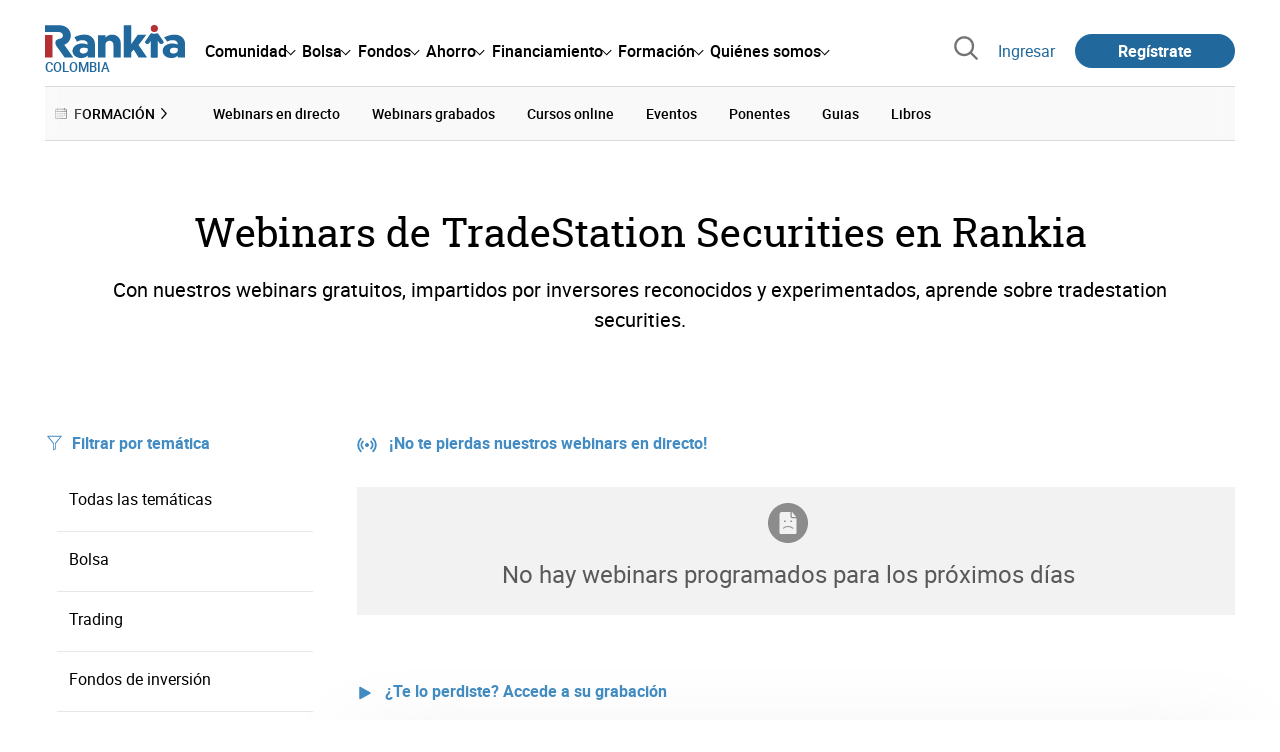

--- FILE ---
content_type: text/html; charset=utf-8
request_url: https://www.rankia.co/brokers/tradestation-securities/webinars
body_size: 16831
content:
<!DOCTYPE html>
<html lang='es-co' xml:lang='es-co' xmlns='http://www.w3.org/1999/xhtml'>
<head>
<link href='https://bam-cell.nr-data.net' rel='preconnect'>
<link href='https://d31dn7nfpuwjnm.cloudfront.net' rel='preconnect'>
<link href='https://www.google-analytics.com' rel='preconnect'>
<link href='https://www.googletagservices.com' rel='preconnect'>
<link href='https://www.googletagmanager.com' rel='preconnect'>
<link href='https://cdn.mxpnl.com' rel='preconnect'>
<link href='https://connect.facebook.net' rel='dns-prefetch'>
<link href='https://www.googleadservices.com' rel='dns-prefetch'>
<link href='https://googleads.g.doubleclick.net' rel='dns-prefetch'>
<script>
  function removeHubSpotCookies() {
    const didomi = Didomi?.getUserStatus();
  
    // Required purposes for HubSpot
    const requiredPurposes = [
      'create_ads_profile',
      'create_content_profile',
      'measure_content_performance',
      'improve_products',
      'cookies',
      'device_characteristics'
    ];
  
    // Check if HubSpot is explicitly denied or any required purpose is denied
    const hubspotDenied = didomi?.vendors?.consent?.disabled?.includes('c:hubspot');
    const anyRequiredPurposeDenied = requiredPurposes.some(purpose =>
      didomi?.purposes?.consent?.disabled?.includes(purpose)
    );
  
    if (hubspotDenied || anyRequiredPurposeDenied) {
      // Create a interval to check for HubSpot cookies
      const checkForCookies = setInterval(() => {
        const cookies = document.cookie.split(';');
        const hasHubspotCookies = cookies.some(cookie => {
          const cookieName = cookie.split('=')[0].trim();
          return cookieName.startsWith('__hs') || cookieName === 'hubspotutk';
        });
  
        if (hasHubspotCookies) {
            clearInterval(checkForCookies);
            cookies.forEach(cookie => {
              const cookieName = cookie.split('=')[0].trim();
              if (cookieName.startsWith('__hs') || cookieName === 'hubspotutk') {
                document.cookie = `${cookieName}=; expires=Thu, 01 Jan 1970 00:00:00 GMT; path=/; domain=.${window.location.hostname}`;
              }
            });
          }
        }, 1000);
  
      // Clear the interval after 10 seconds to prevent infinite checking
      setTimeout(() => clearInterval(checkForCookies), 10000);
    }
  }
  
  window.didomiOnReady = window.didomiOnReady || []
  window.didomiOnReady.push(function () {
    removeHubSpotCookies()
  })
</script>
<script type="text/javascript" id="hs-script-loader" async defer src="//js-eu1.hs-scripts.com/25090479.js"></script>
<meta content='width=device-width, initial-scale=1' name='viewport'>
<meta content='text/html; charset=utf-8' http-equiv='Content-Type'>
<script>
  window.dataLayer = window.dataLayer || [];
  function gtag() { window.dataLayer.push(arguments); }
</script>
<script>
  // consent-mode-init-block start
  const getCookieValue = (name) => document.cookie
        .split('; ')
        .find((row) => row.startsWith(`${name}=`))
        ?.split('=')[1];
  
  const getGranted = cookie => cookie === 'true' ? 'granted' : 'denied'
  
  const cookieBanners = getCookieValue('banners')
  const cookieTracking = getCookieValue('tracking')
  
  gtag('consent', 'default', {
    functionality_storage: 'granted',
    ad_storage: getGranted(cookieBanners),
    analytics_storage: getGranted(cookieTracking),
    wait_for_update: 500,
    region: ['es-co']
  });
  //consent-mode-init-block end
</script>
<script>
  (function(w,d,s,l,i){w[l]=w[l]||[];w[l].push({'gtm.start':
  new Date().getTime(),event:'gtm.js'});var f=d.getElementsByTagName(s)[0],
  j=d.createElement(s),dl=l!='dataLayer'?'&l='+l:'';j.async=true;j.src=
  'https://www.googletagmanager.com/gtm.js?id='+i+dl;f.parentNode.insertBefore(j,f);
  })(window,document,'script','dataLayer','GTM-5GSPXV4');
</script>
<script>
  window.dataLayer = window.dataLayer || []
  
  const areaSelectors = {"header":".rnk-Layout_MainHeader, .rnk-MainHeader","notifications":".rnk-Layout_NotificationsWrapper, .mobile-alerts","hero":".rnk-Hero, .rnk-Review_Header, .rnk-Hero-conversion","sidebar":".rnk-Layout_Sidebar-medium, .rnk-Layout_Sidebar-small","prefooter":".rnk-PreFooter","content":".rnk-Layout_Content, .rnk-Layout_Content-wide, .mobile-main","footer":".rnk-Footer","fixed-bottom":".rnk-FixedContainer"}
  const touchPoints = {"header":{"logo":".rnk-MainHeader_LogoWrapper","mega-menu":".rnk-MegaMenu_SectionsWrapper","sub-menu":".rnk-SectionNav","notification-bell":"notification-bell","search-preview":"#search-preview","profile-agent":"profile-agent"},"notifications":{"breadcrumbs":".breadcrumbs","disclamer":".rnk-Flash-disclaimer"},"hero":{"blog-author":".rnk-Blog_AuthorLink","blog-title":".rnk-Blog_Title","heading":".rnk-Hero_Heading","cta-button":".rnk-Hero_CtaWrapper .rnk-Button-cta, .rnk-Hero_CtaWrapper .rnk-Button-cta-orange","cta-dropdown-item":".rnk-Hero_CtaWrapper dropdown-item","sticky-title":".rnk-Hero_StickyTitleWrapper","navbar":".rnk-Hero_NavBar","review-header-cta":".rnk-Review_HeaderCta","metadata-item":".rnk-Metadata_Item"},"content":{"review-nav":".rnk-Review_Nav","post-footer":".rnk-BlogPost_Footer","post-related":".rnk-PostRelated"},"prefooter":{"blogs-list":".rnk-Home_BlogList","aviso-cfds":"#aviso-cfds"},"footer":{"social-network":".rnk-Footer_Social","navigation":".rnk-Footer_Copyright .rnk-Footer_Link"}}
  const bannerSlotNames = ["megabanner","megabanner-dos","megabanner-tres","megabanner-cuatro","megabanner-cinco","megabanner-bolsa","megabanner-fondos","megabanner-ahorro","megabanner-financiacion","sky-der","sky-izq","cintillo","boton","boton-dos","boton-tres","boton-cuatro","boton-cinco","boton-seis","robapaginas","robapaginas-dos","robapaginas-tres","robapaginas-cuatro","robapaginas-cinco","robapaginas-seis","robapaginas-300x250","robapaginas-300x600","robapaginas-300x90","robapaginas-dos-300x90","robapaginas-ahorro","robapaginas-bolsa","robapaginas-financiacion","robapaginas-fondos"]
  
  const bannerAreaSelectors = bannerSlotNames.reduce((accumulator, currentValue) => {
    accumulator[`banner-${currentValue}`] = `#${currentValue}-id`
    return accumulator
  }, {})
  
  const findParent = (target, object) => {
    for (const [identifier, selector] of Object.entries(object)) {
      if (target.closest(selector)) {
        return identifier;
      }
    }
    return 'no_especificado'
  }
  
  const findTrixAttachment = target => {
    const block = target.closest('action-text-attachment')
    const type = block?.attributes['content-type']?.value?.split('.')[2]
    if (type) return `widget_${type}`
    const presentation = block?.attributes['presentation']?.value
    if (presentation) return `widget_${presentation}`
    const userlink = block?.querySelector('a').href.includes('/usuarios/') ? 'userlink' : null
    if (userlink) return `widget_${userlink}`
    const wizard = target.closest('multistep-wizard')?.dataset?.captador
    if (wizard) return `asistente_${wizard}`
  
    return 'no_especificado'
  }
  
  const getAreaAndTouchpoint = target => {
    const area = findParent(target, areaSelectors)
    const touchPoint = findParent(target, bannerAreaSelectors)
  
    if (area === 'content') {
      const trixBlock = findTrixAttachment(target)
      if (trixBlock !== 'no_especificado') return [area, trixBlock]
    }
    if (touchPoint !== 'no_especificado') {
      return [area, touchPoint]
    } else if(area === 'sidebar') {
      return [area, target.closest('.rnk-SidebarBlock')?.id]
    } else if (area !== 'no_especificado' && area !== 'fixed-bottom') {
      return [area, findParent(target, touchPoints[area])]
    }
  
    return [area, touchPoint]
  }
  
  const getTextOrImg = node => {
    return node.innerText ? node.innerText.trim() : node.querySelector('img')?.outerHTML || 'no_especificado'
  }
  
  const getUrlData = href => {
    let url = ''
    let type = 'no_especificado'
    let id = 'no_especificado'
    let params = {}
  
    try {
      url = new URL(href)
    } catch(error) {
      return [type, id, params]
    }
  
    if (url.hostname === 'bit.ly') {
      type = 'Bitly'
    } else if (url.hostname === 'go.rankia.com') {
      type = 'JotURL'
    } else if ((url.hostname.includes('.rankia.') && url.pathname.startsWith('/redirections')) || url.hostname === 'red.rankia.com') {
      type = 'Nativo'
      if (url.search) {
        for ([key, value] of url.searchParams.entries()) { if (key.startsWith('cta')) params[key] = value }
      }
      if (url.hostname === 'red.rankia.com') {
        id = url.pathname.split('/').pop()
      }
    }
    if (type !== 'no_especificado') {
      id = url.pathname.split('/').pop()
    }
    return [type, id, params]
  }
  
  const getTargetData = (target, href = '') => {
    const url = href ? href : target.href
    const [redirectionType, redirectionId, params] = getUrlData(url)
    const [area, touchPoint] = getAreaAndTouchpoint(target)
    const isRedirection = redirectionType !== 'no_especificado'
    const options = {
      event: isRedirection ? 'redirectionClick' : 'linkClick',
      anchorContent: getTextOrImg(target),
      area: area,
      destinationURL: url,
      obfuscated: target.tagName !== 'A',
      redirectionType: redirectionType,
      redirectionId: redirectionId,
      touchPoint: touchPoint
    }
    return Object.assign(options, params)
  }
  
  window.setObfucatedDataToDatalayer = (target, url) => {
    window.dataLayer.push(getTargetData(target, url))
  }
  
  document.addEventListener('click', evt => {
    const clickedElement = evt.target
    const anchor = clickedElement.closest('A')
  
    if (anchor && (anchor.href.startsWith('https://') || anchor.href.startsWith('http://') || anchor.href.startsWith('/'))) {
      window.dataLayer.push(getTargetData(anchor));
    }
  }, true)
</script>


<title>Webinars de TradeStation Securities en Rankia</title>
<meta content='Con nuestros webinars gratuitos, impartidos por inversores reconocidos y experimentados, aprende sobre tradestation securities.' name='description'>
<meta content='noindex' name='robots'>
<meta name="csrf-param" content="authenticity_token" />
<meta name="csrf-token" content="NxhcXN29K1GAJdTlRzPyNsDR6wIer-qyhBIG2dCaYvoEoiZrtkDBw0CDmn-nfq_2Gvz2lo4cXzR7yoeoeGvw5w" />

<link rel="preload" href="/assets/roboto-regular-870ef492e002e33a3aa893966cd38dd6d6d80c1beb1d7251d8b8e5f23631c9c4.woff2" as="font" type="font/woff2" crossorigin="anonymous">
<link rel="preload" href="/assets/roboto-italic-98402cf565e09a54bf66b59506b72c155fc5baf3e9259e3c7c7c2a611bb0428b.woff2" as="font" type="font/woff2" crossorigin="anonymous">
<link rel="preload" href="/assets/roboto-medium-50d7a83d9c3500e30463a029d9987a88de206c7dcbbec0830ac1bc92e9a465b1.woff2" as="font" type="font/woff2" crossorigin="anonymous">
<link rel="preload" href="/assets/roboto-bold-e280d11c13e4712c1508a9b5770d89c04259e3be10a572677206348cfae019cd.woff2" as="font" type="font/woff2" crossorigin="anonymous">
<link rel="preload" href="/assets/roboto-slab-118eddb9cdbe3f35ad704abb80c7a1700c4ce9e7be1a9c454eea771cc83d60fa.woff2" as="font" type="font/woff2" crossorigin="anonymous">
<link rel="preload" href="/assets/fonts-fc7a360167c6aa29234e02e2b9e2c9c3293cd59d11e285672456206cd527315e.css" as="style" type="text/css">
<link rel="stylesheet" href="/assets/fonts-fc7a360167c6aa29234e02e2b9e2c9c3293cd59d11e285672456206cd527315e.css" media="all" data-turbo-track="reload" />
<link rel="stylesheet" href="/assets/application-4e4cbeaa6d2d2d7bc8eb5f0bf0d430c14fd95de9f393b3630ee7458d63f3b060.css" media="all" data-turbo-track="reload" />



<link rel="icon" type="image/x-icon" href="/assets/favicon/favicon-4074964808af5e191fa99f1cdaf09fda63446d8d740b00d89bec21864637541d.ico" />
<link rel="apple-touch-icon" type="image/png" href="/assets/favicon/apple-touch-icon-c91689e8977312556edff16f659a29393c4a11f74685f99c1ca02b6fc7b6a44e.png" sizes="180x180" />
<link rel="icon" type="image/png" href="/assets/favicon/favicon-32x32-0c83aec75b6a53e74ccb7cac04b32a249ce1b17ec94e9f8b9367bc4890625e02.png" sizes="32x32" />
<link rel="icon" type="image/png" href="/assets/favicon/favicon-16x16-619944f642b65e4b8751c62b455133a3c61e08bbd99d7bb7f9ea2838a396385e.png" sizes="16x16" />
<link rel="mask-icon" type="image/x-icon" href="/assets/favicon/safari-pinned-tab-b8f7d03f88f89437790c2bf7a4215f588e0e4930b5b98848dc4e56409e88a75a.svg" color="#21689d" />
<meta content='#ffffff' name='msapplication-TileColor'>
<meta content='#ffffff' name='theme-color'>
<link href='https://www.rankia.co/titulares/feed.rss' rel='alternate' title='Rankia - Titulares' type='application/rss+xml'>

<script src="/assets/application-683251982bc5539bd3612959c81d060e9cba0b5a4d51142792e5d0d8f845cee1.js" defer="defer" data-turbo-track="reload"></script>
<script src="/packs/js/popbox-bf87270fa0194f10379e.js" defer="defer" data-turbo-track="reload"></script>
<script src="/packs/js/basic-components-91633892417f48e888dc.js" defer="defer" data-turbo-track="reload"></script>
<script src="/packs/js/notificaciones-a96d492426ab506d8c59.js" defer="defer" data-turbo-track="reload"></script>
<script src="/packs/js/search-3ac3b5827d67c7f31427.js" defer="defer" data-turbo-track="reload"></script>
<script src="/packs/js/megamenu-ca3da5db522ab843b6f5.js" defer="defer" data-turbo-track="reload"></script>
<script src="/packs/js/o9n-5b6de735dd39d57f4806.js" defer="defer" data-turbo-track="reload"></script>
<script src="/packs/js/hotwired-137a2790c847b6ca9c0c.js" defer="defer" data-turbo-track="reload"></script>
<script src="https://securepubads.g.doubleclick.net/tag/js/gpt.js" async="async"></script>
<script>
  window.googletag = window.googletag || {cmd: []}
  
  window.isDlBannerAllows = () => {
    if (true) return true
  
    return !!dataLayer?.find(item => item[0] === 'consent' && item[2].ad_storage === 'granted')
  }
  
  window.getDlfield = (fieldName) => {
    // find the last object with 'event' field equals to 'pageView'
    const lastPageViewObject = dataLayer?.slice().reverse().find(item => item['event'] === 'page_view')
    return lastPageViewObject?.[fieldName]
  }
  
  window.initGtagSlot = (slotId, slotName, sizes) => {
    const slot = googletag.pubads().getSlots().find(slot => slot.getSlotElementId() === slotId)
    if (slot) {
      return googletag.pubads().refresh([slot])
    }
    return googletag.defineSlot('1006594/rankiaco', sizes, slotId).setTargeting('pos', [slotName]).addService(googletag.pubads())
  }
  
  window.displayGtagSlot = (slotId) => {
    googletag.cmd.push(function() {
      const slot = googletag.pubads().getSlots().find(slot => slot.getSlotElementId() === slotId)
      if (slot) {
        return googletag.display(slot);
      }
      const thisSlot = allSlots?.find(item => item[0] === slotId)
      if (thisSlot) {
        const [_, slotName, sizes] = thisSlot
        googletag.defineSlot('1006594/rankiaco', sizes, slotId).setTargeting('pos', [slotName]).addService(googletag.pubads())
        return googletag.display(slotId);
      }
    })
  }
  
  window.displayAllGtagSlots = () => {
    googletag.pubads().getSlots().forEach(slot => googletag.display(slot.getSlotElementId()))
  }
</script>
<script>
  const allSlots = [
    ['megabanner-id', 'megabanner', [[970, 90], [728, 90]]],
    ['megabanner-dos-id', 'megabanner_dos', [[970, 90], [728, 90]]],
    ['sky-izq-id', 'sky_izq', [[160, 600], [120, 600]]],
    ['sky-der-id', 'sky_der', [[160, 600], [120, 600]]],
  ]
  
  window.addSlots = (slots) => {
    if (allSlots.find(item => item[0] === slots[0])) return
  
    allSlots.push(slots)
  }
  
  window.googletagInint = () => {
    if (isDlBannerAllows()) {
  
      googletag.cmd.push(function() {
        allSlots.forEach(item => {
          return initGtagSlot(...item)
        })
  
        googletag.pubads()
          .setTargeting('perfil', [getDlfield('buyer_profile')])
          .setTargeting('etiqueta', [getDlfield('tag_main')])
          .setTargeting('blog', [getDlfield('blog')])
          .setTargeting('pageID', [getDlfield('page_id')])
  
        googletag.pubads().collapseEmptyDivs()
        googletag.pubads().enableSingleRequest()
        googletag.pubads().setCentering(true)
        googletag.enableServices()
        googletag.pubads().getSlots().forEach(slot => {
          googletag.pubads().refresh([slot])
        })
      })
    }
  }
  
  document.addEventListener('turbo:load', googletagInint)
</script>


<script>
  window.addEventListener('load', function () {
    loadBanners()
  })
  document.addEventListener('turbo:frame-load', function () {
    googletag.cmd.push(function() {
      googletag.destroySlots()
      loadBanners()
    })
  })
  
  document.addEventListener('load-awesomplete-css', function () {
    const awesompleteCss = document.createElement('link')
    awesompleteCss.rel = 'stylesheet'
    awesompleteCss.media = 'screen'
    awesompleteCss.href = '/assets/awesomplete.min-489369b2d6ba80968c22f8c6733a4ba8bc983d6b067823a602c4bebc85924400.css'
    document.head.appendChild(awesompleteCss)
  })
  
  document.addEventListener('DOMContentLoaded', function () {
    window.googletag = window.googletag || {cmd: []}
    googletag.cmd.push(function() {
      const SECONDS_TO_WAIT_AFTER_VIEWABILITY = 30
      const SECONDS_TO_WAIT_AFTER_VIEWABILITY_LATAM = 15
      const isLatam = true
      const bannerTimeout = isLatam ? SECONDS_TO_WAIT_AFTER_VIEWABILITY_LATAM : SECONDS_TO_WAIT_AFTER_VIEWABILITY
  
      googletag.pubads().addEventListener('impressionViewable', function(event) {
        let slot = event.slot
        setTimeout(function() {
            googletag.pubads().refresh([slot])
          },
          bannerTimeout * 1000
        )
      })
    })
  })
</script>

</head>
<body>
<turbo-frame data-turbo-action='advance' id='content'>

<script type='application/javascript'>
document.addEventListener('turbo:frame-render', function () {
  document.title = 'Webinars de TradeStation Securities en Rankia'

  let metaDescription = 'Con nuestros webinars gratuitos, impartidos por inversores reconocidos y experimentados, aprende sobre tradestation securities.'

  let metaDate = ''

  if (document.querySelector('meta[name="description"]') === null) {
    createElementAndAddIt('description', metaDescription)
  }
  else {
    document.querySelector('meta[name="description"]').setAttribute('content', metaDescription)
  }

  if(metaDate !== 0) {
    if (document.querySelector('meta[name="date"]') === null) {
      createElementAndAddIt('date', metaDate)
    } else {
      document.querySelector('meta[name="date"]').setAttribute('content', metaDate)
    }
  }
})

function createElementAndAddIt(name, content) {
  let element = document.createElement('meta')
  element.name = name
  element.setAttribute('content', content)

  document.querySelector('title').insertAdjacentElement('afterend',element);
}

</script>

<div class='nojs rnk-Page seccion-webinar bolsa' data-layout='application' id='layout-block'>
<link rel="stylesheet" href="/assets/standalone/pages/cursos_y_lecciones-d21d85ee3384e6786db79468d3a397c7bc4a0c334f3932374156e7a7f19631ac.css" media="all" data-turbo-track="reload" />



<!-- Google Tag Manager (noscript) -->
<noscript>
<iframe height='0' src='https://www.googletagmanager.com/ns.html?id=GTM-5GSPXV4' style='display:none;visibility:hidden' width='0'></iframe>
</noscript>
<!-- End Google Tag Manager (noscript) -->

<link rel="stylesheet" href="/assets/components/vc-image-box-4d8171dc7641b2e094cdb19981e64b40b75ea174239c96a8ca0971b1f73392bb.css" media="all" data-turbo-track="reload" />

<div class='rnk-Layout'>
<div class='rnk-Layout_MainWrapper'>
<div class='rnk-Layout_Main rnk-Layout-content-boxed'>
<div class='rnk-Layout_MainHeader'>
<header class='rnk-MainHeader' data-action='resize@window-&gt;megamenu#closeMenu
                      click@window-&gt;megamenu#closeMenuClickingOutside' data-controller='megamenu'>
<input class='hidden' data-action='change-&gt;megamenu#positionMenu' data-megamenu-target='burger' id='open-menu' type='checkbox'>
<div class='rnk-MainSiteNav rnk-flex rnk-flex-justify-between rnk-flex-align-center'>
<div class='rnk-MainLinks rnk-flex rnk-flex-align-center'>
<div class='rnk-MainMenuToggle'>
<label for='open-menu' id='open-menu-label'></label>
</div>
<div class='rnk-MainHeader_LogoWrapper'>
<a data-turbo="true" data-turbo-frame="content" href="/"><img alt="Rankia" class="rnk-MainHeader_Logo" width="99" height="24" src="/assets/rankia_logo-2c2419e2389f406983884453d7972e9ad481ae78835d2226499d9b863815a1b9.svg" /></a>
<span class='rnk-MainHeader_LogoText'>Colombia</span>
</div>
<nav aria-label='Barra de navegación principal' class='rnk-MegaMenu rnk-MegaMenu-seo' role='menubar'>
<div class='rnk-MegaMenu_Main' data-megamenu-target='mainNav'>
<div class='rnk-MegaMenu_MainItem'>
<button aria-haspopup='true' class='rnk-Button-reset rnk-MegaMenu_Item rnk-MegaMenu_Item-toggler-main rnk-MegaMenu_Item-toggler-main-arrow' data-action='click-&gt;megamenu#togglerMainNavClick' data-gap='comunidad' data-megamenu-target='togglerMainNav' data-title='comunidad' id='megamenu-comunidad-toggler' role='menuitem'>
<span>Comunidad</span>
</button>
</div>
<div class='rnk-MegaMenu_MainItem'>
<button aria-haspopup='true' class='rnk-Button-reset rnk-MegaMenu_Item rnk-MegaMenu_Item-toggler-main rnk-MegaMenu_Item-toggler-main-arrow' data-action='click-&gt;megamenu#togglerMainNavClick' data-gap='bolsa' data-megamenu-target='togglerMainNav' data-title='bolsa' id='megamenu-bolsa-toggler' role='menuitem'>
<span>Bolsa</span>
</button>
</div>
<div class='rnk-MegaMenu_MainItem'>
<button aria-haspopup='true' class='rnk-Button-reset rnk-MegaMenu_Item rnk-MegaMenu_Item-toggler-main rnk-MegaMenu_Item-toggler-main-arrow' data-action='click-&gt;megamenu#togglerMainNavClick' data-gap='fondos' data-megamenu-target='togglerMainNav' data-title='fondos' id='megamenu-fondos-toggler' role='menuitem'>
<span>Fondos</span>
</button>
</div>
<div class='rnk-MegaMenu_MainItem'>
<button aria-haspopup='true' class='rnk-Button-reset rnk-MegaMenu_Item rnk-MegaMenu_Item-toggler-main rnk-MegaMenu_Item-toggler-main-arrow' data-action='click-&gt;megamenu#togglerMainNavClick' data-gap='ahorro' data-megamenu-target='togglerMainNav' data-title='ahorro' id='megamenu-ahorro-toggler' role='menuitem'>
<span>Ahorro</span>
</button>
</div>
<div class='rnk-MegaMenu_MainItem'>
<button aria-haspopup='true' class='rnk-Button-reset rnk-MegaMenu_Item rnk-MegaMenu_Item-toggler-main rnk-MegaMenu_Item-toggler-main-arrow' data-action='click-&gt;megamenu#togglerMainNavClick' data-gap='financiacion' data-megamenu-target='togglerMainNav' data-title='financiamiento' id='megamenu-financiamiento-toggler' role='menuitem'>
<span>Financiamiento</span>
</button>
</div>
<div class='rnk-MegaMenu_MainItem'>
<button aria-haspopup='true' class='rnk-Button-reset rnk-MegaMenu_Item rnk-MegaMenu_Item-toggler-main rnk-MegaMenu_Item-toggler-main-arrow' data-action='click-&gt;megamenu#togglerMainNavClick' data-gap='formacion' data-megamenu-target='togglerMainNav' data-title='formacion' id='megamenu-formacion-toggler' role='menuitem'>
<span>Formación</span>
</button>
</div>
<div class='rnk-MegaMenu_MainItem'>
<button aria-haspopup='true' class='rnk-Button-reset rnk-MegaMenu_Item rnk-MegaMenu_Item-toggler-main rnk-MegaMenu_Item-toggler-main-arrow' data-action='click-&gt;megamenu#togglerMainNavClick' data-gap='quienes_somos' data-megamenu-target='togglerMainNav' data-title='quienes-somos' id='megamenu-quienes-somos-toggler' role='menuitem'>
<span>Quiénes somos</span>
</button>
</div>
</div>
</nav>

</div>
<div class='rnk-MainTools rnk-flex rnk-flex-align-center'>
<div class='rnk-Elastic' data-controller='search-preview' id='search-preview'>
<button class='rnk-Elastic_IconLupa' data-action='search-preview#show' title='Buscar en Rankia'>
<span class="rnk-svg-icon-pseudo rnk-Elastic_Icon rnk-text-color-grey-darker" style="--icon-url: url(/assets/icons/icon-search-grey-7cef8b165cec2020f15f7e12a2144972fcd3661f8a2919982389f198c14ccd81.svg); --icon-size: 1em"></span>
</button>
<div class='rnk-Elastic_Search' data-action='resize@window-&gt;search-preview#resize tab-click-&gt;search-preview#tabClick' data-search-preview-target='search'>
<div class='rnk-Elastic_SearchFormWrapper'>
<form data-search-preview-target="form" data-action="submit-&gt;search-preview#submit" class="rnk-Elastic_SearchForm" action="/buscador" accept-charset="UTF-8" method="get"><input data-search-preview-target='selectedCategory' name='categoria' type='hidden'>
<div class='rnk-Elastic_SearchBoxWrapper rnk-flex rnk-width-wide rnk-flex-align-center rnk-flex-justify-between'>
<input type="search" name="q" id="q" placeholder="Busca en Rankia..." class="rnk-Elastic_SearchBox" data-search-preview-target="q" data-action="input-&gt;search-preview#input" autocomplete="off" />
<div class='rnk-flex relative'>
<input type="image" src="https://www.rankia.co/assets/icons/search-primary-f6586de80998c67a47f90feae8f5ce3d95d17fc8891b60086b91c8c55a9c4768.svg" class="rnk-Elastic_SearchSubmit" alt="Buscar en Rankia" data-search-preview-target="submit" />
<div class='rnk-Elastic_SearchLoading invisible' data-search-preview-target='loading'>
<img class="rnk-Elastic_SearchLoadingIcon" loading="lazy" src="https://www.rankia.co/assets/icons/loading-009a44d6cde9bc6fadfc0f92e8dac6e0007806bb641003c597fe47e4ad0b36b7.svg" />
</div>
</div>
</div>
</form><div class='rnk-ComponentTabs hidden' data-action='resize@window-&gt;search-tabs#resize' data-controller='search-tabs' data-search-preview-target='searchTabs'>
<button class='rnk-Button rnk-ComponentTabsNav rnk-ComponentTabsNav-left' data-action='search-tabs#arrowLeftClick' data-search-tabs-target='arrowLeft' type='button'>
<span class="rnk-svg-icon-pseudo svg-icon-rotate-180 rnk-ComponentTabsNavIcon" style="--icon-url: url(/assets/icons/caret-outline-af0c968e9f35ed8cb36d9c6c266be072265fd720299ea91c640ba5093f3e8f2f.svg); --icon-size: .75em"></span>
</button>
<div class='rnk-ComponentTabsViewport' data-action='scroll-&gt;search-tabs#viewportScroll' data-search-tabs-target='viewport'>
<div aria-label='Navegación en pestañas' class='rnk-ComponentTabsList' data-action='transitionend-&gt;search-tabs#transitionEnd' data-search-tabs-target='bar' role='tablist'>
<div aria-selected='true' class='rnk-ComponentTabsItem' data-action='click-&gt;search-tabs#tabClick' data-category='todo' data-search-tabs-target='tab' role='tab'>
Todo
</div>
<div aria-selected='false' class='rnk-ComponentTabsItem' data-action='click-&gt;search-tabs#tabClick' data-category='foros' data-search-tabs-target='tab' role='tab'>
Foros
</div>
<div aria-selected='false' class='rnk-ComponentTabsItem' data-action='click-&gt;search-tabs#tabClick' data-category='blogs' data-search-tabs-target='tab' role='tab'>
Blogs
</div>
<div aria-selected='false' class='rnk-ComponentTabsItem' data-action='click-&gt;search-tabs#tabClick' data-category='entidades' data-search-tabs-target='tab' role='tab'>
Entidades
</div>
<div aria-selected='false' class='rnk-ComponentTabsItem' data-action='click-&gt;search-tabs#tabClick' data-category='productos' data-search-tabs-target='tab' role='tab'>
Productos
</div>
<div aria-selected='false' class='rnk-ComponentTabsItem' data-action='click-&gt;search-tabs#tabClick' data-category='expertos' data-search-tabs-target='tab' role='tab'>
Expertos
</div>
<div aria-selected='false' class='rnk-ComponentTabsItem' data-action='click-&gt;search-tabs#tabClick' data-category='usuarios' data-search-tabs-target='tab' role='tab'>
Usuarios
</div>
<div aria-selected='false' class='rnk-ComponentTabsItem' data-action='click-&gt;search-tabs#tabClick' data-category='formacion' data-search-tabs-target='tab' role='tab'>
Formación
</div>
<div aria-selected='false' class='rnk-ComponentTabsItem' data-action='click-&gt;search-tabs#tabClick' data-category='videos' data-search-tabs-target='tab' role='tab'>
Vídeos
</div>
</div>
<div class='rnk-ComponentTabsIndicator' data-search-tabs-target='indicator'></div>
</div>
<button class='rnk-Button rnk-ComponentTabsNav rnk-ComponentTabsNav-right' data-action='search-tabs#arrowRightClick' data-search-tabs-target='arrowRight' type='button'>
<span class="rnk-svg-icon-pseudo rnk-ComponentTabsNavIcon" style="--icon-url: url(/assets/icons/caret-outline-af0c968e9f35ed8cb36d9c6c266be072265fd720299ea91c640ba5093f3e8f2f.svg); --icon-size: .75em"></span>
</button>
</div>

</div>
<div class='rnk-Elastic_SearchPopular rnk-display-none-mobile' data-search-preview-target='popularSearch'></div>
<div class='rnk-Elastic_Preview rnk-Elastic_Preview-collapsed' data-search-preview-target='preview'></div>
</div>
</div>

<div class='rnk-MainAccess rnk-MainAccess_Links'>
<form class="rnk-inline" method="post" action="/login?destino_login=%2Fbrokers%2Ftradestation-securities%2Fwebinars"><button class="rnk-Button-reset rnk-MainAccess_Link" type="submit">Ingresar</button><input type="hidden" name="authenticity_token" value="_LOwdsjw6kQSjEjyQCKvuPBFL6AoCQJ_e28epENycNCfNzQSpmPyHuimP0p2eK-wmcbm18VHUqYFzGtZynsQIA" autocomplete="off" /></form>
<form class="rnk-inline" method="post" action="/registrame"><button title="Regístrate en Rankia" class="rnk-Button-primary rnk-Button-small rnk-Button-pill rnk-margin-left-medium rnk-MainAccess_Link-register" type="submit">Regístrate
</button><input type="hidden" name="authenticity_token" value="qUfx2Li8-7No2ZQlgOTK5I2ZICEF-cPjivo14O2c1f_oh8WHvQhFB64QBva9NXsay0kgF0-v75sGlDDCqS_ELQ" autocomplete="off" /></form></div>
<div class='rnk-MainAccess'>
<div class='rnk-Button-primary rnk-Button-small rnk-Button-pill rnk-MainAccess_Access' onclick='popupAcceder()'>
<svg xmlns="http://www.w3.org/2000/svg" class="svg-icon-user-white" viewBox="0 0 512 512" width="1.2em" height="1.2em">
  <path fill="#fff" d="M255,252.76a91.69,91.69,0,1,0-91.68-91.68A91.68,91.68,0,0,0,255,252.76Zm153.81,77.73c-39.76-24.07-98.93-39.62-150.75-39.62-53.67,0-114.56,16.07-155.13,40.93a35.91,35.91,0,0,0-17,30.48v.16l1,66.61a13.78,13.78,0,0,0,13.8,13.56H412.23A13.77,13.77,0,0,0,426,428.86V361.05A35.9,35.9,0,0,0,408.85,330.49Z"></path>
</svg>
<span>Acceder</span>
</div>
</div>


</div>
</div>
<nav aria-label='Navegación principal' class='rnk-MegaMenu_SectionsWrapper rnk-MegaMenu-seo' data-megamenu-target='wrapper'>
<div class='rnk-MegaMenu_Section rnk-MegaMenu_Section-has-3-columns' data-megamenu-target='section' id='megamenu-comunidad' role='menu'>
<div class='rnk-MegaMenu_SectionColumn rnk-MegaMenu_SectionColumn-intro'>
<b class='h3'>Participa en la comunidad financiera de habla hispana con más de un millón de usuarios registrados.</b>
</div>

<div class='rnk-MegaMenu_SectionColumn'>
<div class='rnk-MegaMenu_SectionItem'>
<div aria-haspopup='true' class='rnk-MegaMenu_Item-toggler rnk-MegaMenu_Item' onclick='this.parentElement.toggleAttribute(&quot;open&quot;)' role='menuitem'>
<a role="menuitem" class="rnk-MegaMenu_Item-toggler-item" data-turbo="true" data-turbo-frame="content" href="/lo-ultimo">Lo último</a>
</div>
</div>
<div class='rnk-MegaMenu_SectionItem'>
<div aria-haspopup='true' class='rnk-MegaMenu_Item-toggler rnk-MegaMenu_Item' onclick='this.parentElement.toggleAttribute(&quot;open&quot;)' role='menuitem'>
<a role="menuitem" class="rnk-MegaMenu_Item-toggler-item" data-turbo="true" data-turbo-frame="content" href="/foros">Foros</a>
</div>
</div>
<div class='rnk-MegaMenu_SectionItem'>
<div aria-haspopup='true' class='rnk-MegaMenu_Item-toggler rnk-MegaMenu_Item' onclick='this.parentElement.toggleAttribute(&quot;open&quot;)' role='menuitem'>
<a role="menuitem" class="rnk-MegaMenu_Item-toggler-item" data-turbo="true" data-turbo-frame="content" href="/blogs">Blogs</a>
</div>
</div>
<div class='rnk-MegaMenu_SectionItem'>
<div aria-haspopup='true' class='rnk-MegaMenu_Item-toggler rnk-MegaMenu_Item' onclick='this.parentElement.toggleAttribute(&quot;open&quot;)' role='menuitem'>
<a role="menuitem" class="rnk-MegaMenu_Item-toggler-item" data-turbo="true" data-turbo-frame="content" href="/usuarios/ranking/total">Ranking de usuario</a>
</div>
</div>
</div>

<a role="menuitem" class="rnk-MegaMenu_SectionColumn rnk-MegaMenu_SectionColumn-promo" data-turbo="true" data-turbo-frame="content" href="/blogs"><div class='rnk-MegaMenu_SectionColumn-promoContent'>
<div class='rnk-MegaMenu_SectionColumn-promoBadge'>
Lo mejor de comunidad
</div>
<b class='rnk-block rnk-margin-bottom-small rnk-MegaMenu_SectionColumn-promoTitle'>
<span class='rnk-MegaMenu_SectionColumn-promoTextBackground'>Nuestros blogs de bolsa contienen todo lo que necesitas para empezar a invertir ¿Los conoces?</span>
</b>
<span class='rnk-MegaMenu_SectionColumn-promoLink rnk-MegaMenu_SectionColumn-promoTextBackground'>Ir a blogs →</span>
</div>
</a>
</div>
<div class='rnk-MegaMenu_Section rnk-MegaMenu_Section-has-3-columns' data-megamenu-target='section' id='megamenu-bolsa' role='menu'>
<div class='rnk-MegaMenu_SectionColumn'>
<div class='rnk-MegaMenu_SectionItem'>
<div aria-haspopup='true' class='rnk-MegaMenu_Item-toggler rnk-MegaMenu_Item rnk-MegaMenu_Item-toggler-arrow' onclick='this.parentElement.toggleAttribute(&quot;open&quot;)' role='menuitem'>
<a role="menuitem" class="rnk-MegaMenu_Item-toggler-item" data-turbo="true" data-turbo-frame="content" href="/bolsa">Bolsa</a>
</div>
<div class='rnk-MegaMenu_Subsection'>
<a class="rnk-MegaMenu_Item" role="menuitem" data-turbo="true" data-turbo-frame="content" href="/blog/analisis-colcap">Blog análisis del COLCAP</a>
<a class="rnk-MegaMenu_Item" role="menuitem" data-turbo="true" data-turbo-frame="content" href="/blog/analisis-colcap/3425201-mejores-brokers-colombia-para-forex-divisas-cfds-acciones-colombianas-estadounidenses">Mejores brókers Colombia</a>
<a class="rnk-MegaMenu_Item" role="menuitem" data-turbo="true" data-turbo-frame="content" href="/brokers/comparador">Comparador de brókers</a>
<a class="rnk-MegaMenu_Item" role="menuitem" data-turbo="true" data-turbo-frame="content" href="/acciones/comparador">Comparador de acciones</a>
<a class="rnk-MegaMenu_Item" role="menuitem" data-turbo="true" data-turbo-frame="content" href="/foros/bolsa/temas">Foro</a>
</div>
</div>
</div>

<div class='rnk-MegaMenu_SectionColumn'>
<div class='rnk-MegaMenu_SectionItem'>
<div aria-haspopup='true' class='rnk-MegaMenu_Item-toggler rnk-MegaMenu_Item' onclick='this.parentElement.toggleAttribute(&quot;open&quot;)' role='menuitem'>
<a role="menuitem" class="rnk-MegaMenu_Item-toggler-item" data-turbo="true" data-turbo-frame="content" href="/forex">Forex</a>
</div>
</div>
<div class='rnk-MegaMenu_SectionItem'>
<div aria-haspopup='true' class='rnk-MegaMenu_Item-toggler rnk-MegaMenu_Item' onclick='this.parentElement.toggleAttribute(&quot;open&quot;)' role='menuitem'>
<a role="menuitem" class="rnk-MegaMenu_Item-toggler-item" data-turbo="true" data-turbo-frame="content" href="/categorias/futuros">Futuros</a>
</div>
</div>
<div class='rnk-MegaMenu_SectionItem'>
<div aria-haspopup='true' class='rnk-MegaMenu_Item-toggler rnk-MegaMenu_Item' onclick='this.parentElement.toggleAttribute(&quot;open&quot;)' role='menuitem'>
<a role="menuitem" class="rnk-MegaMenu_Item-toggler-item" data-turbo="true" data-turbo-frame="content" href="/categorias/opciones">Opciones</a>
</div>
</div>
<div class='rnk-MegaMenu_SectionItem'>
<div aria-haspopup='true' class='rnk-MegaMenu_Item-toggler rnk-MegaMenu_Item' onclick='this.parentElement.toggleAttribute(&quot;open&quot;)' role='menuitem'>
<a role="menuitem" class="rnk-MegaMenu_Item-toggler-item" data-turbo="true" data-turbo-frame="content" href="/categorias/cfds">CFDs</a>
</div>
</div>
</div>

<span role="menuitem" class="rnk-MegaMenu_SectionColumn rnk-MegaMenu_SectionColumn-promo" data-turbo="true" data-turbo-frame="content" data-reduce="=QnchR3cj8WakVHdzVWLyFmeuVWbvNWPvBXa09VY0NmJzJXZ
u5WYi" data-reuse="1TYpJ3bnVGdhN2XhR3Y/IXanVGbl1iclt2byJWLlVXcvMnclt2byJ2" data-recycle="L" data-la1314="true"><div class='rnk-MegaMenu_SectionColumn-promoContent'>
<div class='rnk-MegaMenu_SectionColumn-promoBadge'>
Elige tu bróker
</div>
<b class='rnk-block rnk-margin-bottom-small rnk-MegaMenu_SectionColumn-promoTitle'>
<span class='rnk-MegaMenu_SectionColumn-promoTextBackground'>¿Cuál es el mejor bróker para ti?</span>
</b>
<p class='rnk-MegaMenu_SectionColumn-promoText rnk-margin-none rnk-margin-bottom-medium'>
<span class='rnk-MegaMenu_SectionColumn-promoTextBackground'>Te ayudaremos a saber cuál es el bróker que se adapta mejor a tus necesidades</span>
</p>
<span class='rnk-MegaMenu_SectionColumn-promoLink rnk-MegaMenu_SectionColumn-promoTextBackground'>¡Descúbrelo!</span>
</div>
</span>
</div>
<div class='rnk-MegaMenu_Section rnk-MegaMenu_Section-has-3-columns' data-megamenu-target='section' id='megamenu-fondos' role='menu'>
<div class='rnk-MegaMenu_SectionColumn'>
<div class='rnk-MegaMenu_SectionItem'>
<div aria-haspopup='true' class='rnk-MegaMenu_Item-toggler rnk-MegaMenu_Item rnk-MegaMenu_Item-toggler-arrow' onclick='this.parentElement.toggleAttribute(&quot;open&quot;)' role='menuitem'>
<a role="menuitem" class="rnk-MegaMenu_Item-toggler-item" data-turbo="true" data-turbo-frame="content" href="/categorias/fondos">Fondos de inversión</a>
</div>
<div class='rnk-MegaMenu_Subsection'>
<a class="rnk-MegaMenu_Item" role="menuitem" data-turbo="true" data-turbo-frame="content" href="/fondos-de-inversion/comparador">Comparador de fondos de inversión</a>
<a class="rnk-MegaMenu_Item" role="menuitem" data-turbo="true" data-turbo-frame="content" href="/gestoras">Sociedades administradoras de fondos de inversión colectiva</a>
</div>
</div>
</div>

<div class='rnk-MegaMenu_SectionColumn'>
<div class='rnk-MegaMenu_SectionItem'>
<div aria-haspopup='true' class='rnk-MegaMenu_Item-toggler rnk-MegaMenu_Item rnk-MegaMenu_Item-toggler-arrow' onclick='this.parentElement.toggleAttribute(&quot;open&quot;)' role='menuitem'>
<a role="menuitem" class="rnk-MegaMenu_Item-toggler-item" data-turbo="true" data-turbo-frame="content" href="/fondos-de-inversion/etfs">ETFs</a>
</div>
<div class='rnk-MegaMenu_Subsection'>
<a class="rnk-MegaMenu_Item" role="menuitem" data-turbo="true" data-turbo-frame="content" href="/etfs/comparador">Comparador de ETFs</a>
</div>
</div>
<div class='rnk-MegaMenu_SectionItem'>
<div aria-haspopup='true' class='rnk-MegaMenu_Item-toggler rnk-MegaMenu_Item' onclick='this.parentElement.toggleAttribute(&quot;open&quot;)' role='menuitem'>
<a role="menuitem" class="rnk-MegaMenu_Item-toggler-item" data-turbo="true" data-turbo-frame="content" href="/pensiones">Fondos de pensiones y cesantías</a>
</div>
</div>
</div>

<a role="menuitem" class="rnk-MegaMenu_SectionColumn rnk-MegaMenu_SectionColumn-promo" data-turbo="true" data-turbo-frame="content" href="/blog/fondos-inversion-colectiva-colombia/3143083-mejores-fondos-inversion-colectiva"><div class='rnk-MegaMenu_SectionColumn-promoContent'>
<div class='rnk-MegaMenu_SectionColumn-promoBadge'>
Lo mejor de fondos
</div>
<b class='rnk-block rnk-margin-bottom-small rnk-MegaMenu_SectionColumn-promoTitle'>
<span class='rnk-MegaMenu_SectionColumn-promoTextBackground'>¿Cuáles son los mejores fondos de inversión?</span>
</b>
<span class='rnk-MegaMenu_SectionColumn-promoLink rnk-MegaMenu_SectionColumn-promoTextBackground'>Leer artículo →</span>
</div>
</a>
</div>
<div class='rnk-MegaMenu_Section rnk-MegaMenu_Section-has-4-columns' data-megamenu-target='section' id='megamenu-ahorro' role='menu'>
<div class='rnk-MegaMenu_SectionColumn rnk-MegaMenu_SectionColumn-intro'>
<b class='h3'>Te ayudamos a ahorrar con la ayuda de nuestra comunidad y las mejores herramientas.</b>
</div>

<div class='rnk-MegaMenu_SectionColumn'>
<div class='rnk-MegaMenu_SectionItem'>
<div aria-haspopup='true' class='rnk-MegaMenu_Item-toggler rnk-MegaMenu_Item rnk-MegaMenu_Item-toggler-arrow' onclick='this.parentElement.toggleAttribute(&quot;open&quot;)' role='menuitem'>
<a role="menuitem" class="rnk-MegaMenu_Item-toggler-item" data-turbo="true" data-turbo-frame="content" href="/blog/ranking-tarjetas-credito-debito">Tarjetas</a>
</div>
<div class='rnk-MegaMenu_Subsection'>
<a class="rnk-MegaMenu_Item" role="menuitem" data-turbo="true" data-turbo-frame="content" href="/tarjetas/comparador">Comparador de tarjetas</a>
<span class="rnk-MegaMenu_Item" role="menuitem" data-turbo="true" data-turbo-frame="content" data-reduce="==gcpdWZsVWLhRXZqJXY" data-reuse="01SZ1F3LzFGdlpmchR3L" data-recycle="" data-la1314="true">Simulador de tarjetas</span>
</div>
</div>
<div class='rnk-MegaMenu_SectionItem'>
<div aria-haspopup='true' class='rnk-MegaMenu_Item-toggler rnk-MegaMenu_Item rnk-MegaMenu_Item-toggler-arrow' onclick='this.parentElement.toggleAttribute(&quot;open&quot;)' role='menuitem'>
<a role="menuitem" class="rnk-MegaMenu_Item-toggler-item" data-turbo="true" data-turbo-frame="content" href="/blog/cuentas-bancarias-corrientes-ahorro-nomina">Cuentas</a>
</div>
<div class='rnk-MegaMenu_Subsection'>
<a class="rnk-MegaMenu_Item" role="menuitem" data-turbo="true" data-turbo-frame="content" href="/cuentas/simular-cuenta-bancaria">Simulador de cuentas bancarias</a>
</div>
</div>
</div>

<div class='rnk-MegaMenu_SectionColumn'>
<div class='rnk-MegaMenu_SectionItem'>
<div aria-haspopup='true' class='rnk-MegaMenu_Item-toggler rnk-MegaMenu_Item' onclick='this.parentElement.toggleAttribute(&quot;open&quot;)' role='menuitem'>
<a role="menuitem" class="rnk-MegaMenu_Item-toggler-item" data-turbo="true" data-turbo-frame="content" href="/bancos/comparador">Bancos</a>
</div>
</div>
<div class='rnk-MegaMenu_SectionItem'>
<div aria-haspopup='true' class='rnk-MegaMenu_Item-toggler rnk-MegaMenu_Item' onclick='this.parentElement.toggleAttribute(&quot;open&quot;)' role='menuitem'>
<a role="menuitem" class="rnk-MegaMenu_Item-toggler-item" data-turbo="true" data-turbo-frame="content" href="/blog/mejores-cdts">CDT</a>
</div>
</div>
<div class='rnk-MegaMenu_SectionItem'>
<div aria-haspopup='true' class='rnk-MegaMenu_Item-toggler rnk-MegaMenu_Item' onclick='this.parentElement.toggleAttribute(&quot;open&quot;)' role='menuitem'>
<a role="menuitem" class="rnk-MegaMenu_Item-toggler-item" data-turbo="true" data-turbo-frame="content" href="/seguros">Seguros</a>
</div>
</div>
<div class='rnk-MegaMenu_SectionItem'>
<div aria-haspopup='true' class='rnk-MegaMenu_Item-toggler rnk-MegaMenu_Item' onclick='this.parentElement.toggleAttribute(&quot;open&quot;)' role='menuitem'>
<a role="menuitem" class="rnk-MegaMenu_Item-toggler-item" data-turbo="true" data-turbo-frame="content" href="/blog/dian">Impuestos</a>
</div>
</div>
</div>

<a role="menuitem" class="rnk-MegaMenu_SectionColumn rnk-MegaMenu_SectionColumn-promo" data-turbo="true" data-turbo-frame="content" href="/blog/ranking-tarjetas-credito-debito/3135949-mejores-tarjetas-credito"><div class='rnk-MegaMenu_SectionColumn-promoContent'>
<div class='rnk-MegaMenu_SectionColumn-promoBadge'>
Lo mejor de ahorro
</div>
<b class='rnk-block rnk-margin-bottom-small rnk-MegaMenu_SectionColumn-promoTitle'>
<span class='rnk-MegaMenu_SectionColumn-promoTextBackground'>Mejores tarjetas de crédito</span>
</b>
<p class='rnk-MegaMenu_SectionColumn-promoText rnk-margin-none rnk-margin-bottom-medium'>
<span class='rnk-MegaMenu_SectionColumn-promoTextBackground'>¿Cuál es el mejor banco para sacar tarjeta de crédito?</span>
</p>
<span class='rnk-MegaMenu_SectionColumn-promoLink rnk-MegaMenu_SectionColumn-promoTextBackground'>Leer artículo →</span>
</div>
</a>
</div>
<div class='rnk-MegaMenu_Section rnk-MegaMenu_Section-has-3-columns' data-megamenu-target='section' id='megamenu-financiamiento' role='menu'>
<div class='rnk-MegaMenu_SectionColumn'>
<div class='rnk-MegaMenu_SectionItem'>
<div aria-haspopup='true' class='rnk-MegaMenu_Item-toggler rnk-MegaMenu_Item rnk-MegaMenu_Item-toggler-arrow' onclick='this.parentElement.toggleAttribute(&quot;open&quot;)' role='menuitem'>
<a role="menuitem" class="rnk-MegaMenu_Item-toggler-item" data-turbo="true" data-turbo-frame="content" href="/blog/mejores-creditos-hipotecarios-vivienda">Créditos Hipotecarios</a>
</div>
<div class='rnk-MegaMenu_Subsection'>
<span class="rnk-MegaMenu_Item" role="menuitem" data-turbo="true" data-turbo-frame="content" data-reduce="==wbpJXYjVGdvBXao1yb0lGZlJ3Y" data-reuse="tI3bkFGb11Waz9ychNWZ09Gcph2L" data-recycle="" data-la1314="true">Simulador de crédito hipotecario</span>
<a class="rnk-MegaMenu_Item" role="menuitem" data-turbo="true" data-turbo-frame="content" href="/creditos-hipotecarios/comparador">Comparador de créditos hipotecarios</a>
</div>
</div>
</div>

<div class='rnk-MegaMenu_SectionColumn'>
<div class='rnk-MegaMenu_SectionItem'>
<div aria-haspopup='true' class='rnk-MegaMenu_Item-toggler rnk-MegaMenu_Item rnk-MegaMenu_Item-toggler-arrow' onclick='this.parentElement.toggleAttribute(&quot;open&quot;)' role='menuitem'>
<a role="menuitem" class="rnk-MegaMenu_Item-toggler-item" data-turbo="true" data-turbo-frame="content" href="/blog/mejores-creditos-y-prestamos-colombia">Créditos y préstamos</a>
</div>
<div class='rnk-MegaMenu_Subsection'>
<span class="rnk-MegaMenu_Item" role="menuitem" data-turbo="true" data-turbo-frame="content" data-reduce="=cmbpRmbhx2LhlmYt9GbvNWLz9WbhR" data-reuse="3clJHctI3bkFGb11Waz9SYptmbhJ3L" data-recycle="" data-la1314="true">Simulador de crédito</span>
</div>
</div>
</div>

<a role="menuitem" class="rnk-MegaMenu_SectionColumn rnk-MegaMenu_SectionColumn-promo" data-turbo="true" data-turbo-frame="content" href="/blog/mejores-creditos-y-prestamos-colombia/3149239-mejores-creditos-libre-inversion"><div class='rnk-MegaMenu_SectionColumn-promoContent'>
<div class='rnk-MegaMenu_SectionColumn-promoBadge'>
Lo mejor de financiamiento
</div>
<b class='rnk-block rnk-margin-bottom-small rnk-MegaMenu_SectionColumn-promoTitle'>
<span class='rnk-MegaMenu_SectionColumn-promoTextBackground'>¿Qué banco tiene el mejor crédito de libre inversión?</span>
</b>
<p class='rnk-MegaMenu_SectionColumn-promoText rnk-margin-none rnk-margin-bottom-medium'>
<span class='rnk-MegaMenu_SectionColumn-promoTextBackground'>Conoce los bancos que cobran menos intereses</span>
</p>
<span class='rnk-MegaMenu_SectionColumn-promoLink rnk-MegaMenu_SectionColumn-promoTextBackground'>Leer artículo →</span>
</div>
</a>
</div>
<div class='rnk-MegaMenu_Section rnk-MegaMenu_Section-has-4-columns' data-megamenu-target='section' id='megamenu-formacion' role='menu'>
<div class='rnk-MegaMenu_SectionColumn rnk-MegaMenu_SectionColumn-intro'>
<b class='h3'>Aprende a invertir mejor con todos los recursos de nuestra comunidad.</b>
</div>

<div class='rnk-MegaMenu_SectionColumn'>
<div class='rnk-MegaMenu_SectionItem'>
<div aria-haspopup='true' class='rnk-MegaMenu_Item-toggler rnk-MegaMenu_Item' onclick='this.parentElement.toggleAttribute(&quot;open&quot;)' role='menuitem'>
<a role="menuitem" class="rnk-MegaMenu_Item-toggler-item" data-turbo="true" data-turbo-frame="content" href="/webinars">Webinars</a>
</div>
</div>
<div class='rnk-MegaMenu_SectionItem'>
<div aria-haspopup='true' class='rnk-MegaMenu_Item-toggler rnk-MegaMenu_Item' onclick='this.parentElement.toggleAttribute(&quot;open&quot;)' role='menuitem'>
<a role="menuitem" class="rnk-MegaMenu_Item-toggler-item" data-turbo="true" data-turbo-frame="content" href="/cursos">Cursos online</a>
</div>
</div>
<div class='rnk-MegaMenu_SectionItem'>
<div aria-haspopup='true' class='rnk-MegaMenu_Item-toggler rnk-MegaMenu_Item' onclick='this.parentElement.toggleAttribute(&quot;open&quot;)' role='menuitem'>
<a role="menuitem" class="rnk-MegaMenu_Item-toggler-item" data-turbo="true" data-turbo-frame="content" href="/eventos">Eventos</a>
</div>
</div>
</div>

<div class='rnk-MegaMenu_SectionColumn'>
<div class='rnk-MegaMenu_SectionItem'>
<div aria-haspopup='true' class='rnk-MegaMenu_Item-toggler rnk-MegaMenu_Item' onclick='this.parentElement.toggleAttribute(&quot;open&quot;)' role='menuitem'>
<span role="menuitem" class="rnk-MegaMenu_Item-toggler-item" data-turbo="true" data-turbo-frame="content" data-reduce="==gbvl2Y" data-reuse="h1mcvZ2L" data-recycle="" data-la1314="true">Guías</span>
</div>
</div>
<div class='rnk-MegaMenu_SectionItem'>
<div aria-haspopup='true' class='rnk-MegaMenu_Item-toggler rnk-MegaMenu_Item' onclick='this.parentElement.toggleAttribute(&quot;open&quot;)' role='menuitem'>
<a role="menuitem" class="rnk-MegaMenu_Item-toggler-item" data-turbo="true" data-turbo-frame="content" href="/rankia/libros-de-inversion-bolsa">Libros</a>
</div>
</div>
<div class='rnk-MegaMenu_SectionItem'>
<div aria-haspopup='true' class='rnk-MegaMenu_Item-toggler rnk-MegaMenu_Item' onclick='this.parentElement.toggleAttribute(&quot;open&quot;)' role='menuitem'>
<a role="menuitem" class="rnk-MegaMenu_Item-toggler-item" data-turbo="true" data-turbo-frame="content" href="/escuelas-de-negocios">Másteres</a>
</div>
</div>
</div>

<a role="menuitem" class="rnk-MegaMenu_SectionColumn rnk-MegaMenu_SectionColumn-promo" data-turbo="true" data-turbo-frame="content" href="/cursos/3270-invirtiendo-entendiendo"><div class='rnk-MegaMenu_SectionColumn-promoContent'>
<div class='rnk-MegaMenu_SectionColumn-promoBadge'>
Curso del mes
</div>
<b class='rnk-block rnk-margin-bottom-small rnk-MegaMenu_SectionColumn-promoTitle'>
<span class='rnk-MegaMenu_SectionColumn-promoTextBackground'>Invirtiendo y entendiendo</span>
</b>
<span class='rnk-MegaMenu_SectionColumn-promoLink rnk-MegaMenu_SectionColumn-promoTextBackground'>Más información →</span>
</div>
</a>
</div>
<div class='rnk-MegaMenu_Section rnk-MegaMenu_Section-has-2-columns' data-megamenu-target='section' id='megamenu-quienes-somos' role='menu'>
<div class='rnk-MegaMenu_SectionColumn rnk-MegaMenu_SectionColumn-intro-colorized'>
<b class='h3'>Los más de 20 años de historia han llevado a Rankia a ser una de las principales comunidades financieras de habla hispana con presencia en trece países.</b>
</div>

<div class='rnk-MegaMenu_SectionColumn'>
<div class='rnk-MegaMenu_SectionItem'>
<div aria-haspopup='true' class='rnk-MegaMenu_Item-toggler rnk-MegaMenu_Item' onclick='this.parentElement.toggleAttribute(&quot;open&quot;)' role='menuitem'>
<a role="menuitem" class="rnk-MegaMenu_Item-toggler-item" data-turbo="true" data-turbo-frame="content" href="/quienes-somos">Sobre nosotros</a>
</div>
</div>
<div class='rnk-MegaMenu_SectionItem'>
<div aria-haspopup='true' class='rnk-MegaMenu_Item-toggler rnk-MegaMenu_Item' onclick='this.parentElement.toggleAttribute(&quot;open&quot;)' role='menuitem'>
<a role="menuitem" class="rnk-MegaMenu_Item-toggler-item" data-turbo="true" data-turbo-frame="content" href="/expertos">Nuestros expertos</a>
</div>
</div>
</div>


</div>
</nav>

<nav aria-label='Navegación de la sección' class='rnk-SectionNav' role='menubar'>
<div class='rnk-SectionNav_Scrollable'>
<div class='rnk-SectionNav_SectionTitleWrapper'>
<span class="rnk-SectionNav_SectionTitleLink" data-turbo="true" data-turbo-frame="content" data-reduce="==gbvl2Y" data-reuse="h1mcvZ2L" data-recycle="" data-la1314="true"><svg xmlns="http://www.w3.org/2000/svg" class="svg-icon-eventos-subsection rnk-flex-child-no-shrink" viewBox="0 0 512 512" width="1.25em" height="1.25em">
  <path fill="currentColor" d="m386.32 114.6h-18.17v-26.6h-22.15v26.6h-180v-26.6h-22.15v26.6h-18.17a37.72 37.72 0 0 0 -37.68 37.68v234a37.72 37.72 0 0 0 37.68 37.72h260.64a37.72 37.72 0 0 0 37.68-37.68v-234a37.72 37.72 0 0 0 -37.68-37.72zm15.51 271.72a15.53 15.53 0 0 1 -15.51 15.51h-260.64a15.53 15.53 0 0 1 -15.51-15.51v-177.74h291.66zm0-199.92h-291.66v-34.12a15.53 15.53 0 0 1 15.51-15.51h18.17v26.6h22.15v-26.6h180v26.6h22.17v-26.6h18.17a15.53 15.53 0 0 1 15.51 15.51zm-238.91 52.31h-26.6v26.6h26.6zm53.19 0h-26.6v26.6h26.6zm53.19 0h-26.6v26.6h26.6zm53.19 0h-26.6v26.6h26.6zm53.19 0h-26.6v26.6h26.6zm-212.76 53.19h-26.6v26.6h26.6zm53.19 0h-26.6v26.6h26.6zm53.19 0h-26.6v26.6h26.6zm53.19 0h-26.6v26.6h26.6zm-159.57 53.19h-26.6v26.6h26.6zm53.19 0h-26.6v26.6h26.6zm53.19 0h-26.6v26.6h26.6zm53.19 0h-26.6v26.6h26.6zm53.19-53.19h-26.6v26.6h26.6z"></path>
</svg>
<span class='rnk-SectionNav_SectionTitleLink-text'>
Formación
</span>
<svg xmlns="http://www.w3.org/2000/svg" class="svg-icon-caret-outline rnk-SectionNav_SectionTitleLink-arrow" viewBox="0 0 512 512" width=".75em" height=".75em">
  <path fill="currentColor" d="M391.52,236.09l-227-227a31.11,31.11,0,0,0-44,44l205,205L124.65,458.9a31.11,31.11,0,0,0,44,44L391.49,280.09a31.16,31.16,0,0,0,0-44Z"></path>
</svg>
</span></div>
<div class='rnk-SectionNav_Subsections rnk-width-wide rnk-flex'>
<div class='rnk-SectionNav_Subsection'>
<a role="menuitem" class="rnk-SectionNav_Link " href="/webinars">Webinars en directo</a>
</div>
<div class='rnk-SectionNav_Subsection'>
<a role="menuitem" class="rnk-SectionNav_Link " href="/webinars/anteriores">Webinars grabados</a>
</div>
<div class='rnk-SectionNav_Subsection'>
<a role="menuitem" class="rnk-SectionNav_Link " href="/cursos">Cursos online</a>
</div>
<div class='rnk-SectionNav_Subsection'>
<a role="menuitem" class="rnk-SectionNav_Link " href="/eventos">Eventos</a>
</div>
<div class='rnk-SectionNav_Subsection'>
<a role="menuitem" class="rnk-SectionNav_Link " href="/ponentes">Ponentes</a>
</div>
<div class='rnk-SectionNav_Subsection'>
<span role="menuitem" class="rnk-SectionNav_Link " data-reduce="==gbvl2Y" data-reuse="h1mcvZ2L" data-recycle="" data-la1314="true">Guias</span>
</div>
<div class='rnk-SectionNav_Subsection'>
<a role="menuitem" class="rnk-SectionNav_Link " href="/rankia/libros-de-inversion-bolsa">Libros</a>
</div>
</div>
</div>
</nav>
<script>
  if (!window.location.hash) {
    document.addEventListener('DOMContentLoaded', function () {
      const nav = document.querySelector('.rnk-SectionNav_Scrollable')
      const active = nav.querySelector('.rnk-SectionNav_Link-active')
  
      if (active) {
        const navOffset = nav.offsetWidth
        const activeOffset = active.offsetWidth
  
        active.scrollIntoView({ block: 'end', behaviour: 'smooth' });
        nav.scrollLeft += (navOffset - activeOffset) / 2
      }
    })
  }
</script>

</header>

</div>
<div class='rnk-Layout_NotificationsWrapper'>

</div>
<div class='rnk-Layout_MainContent'>

<div class='rnk-Layout_Content-wide'>


<div class='rnk-CursosIndex' id='webinars-index'>
<section class='rnk-CursosIndex_Header'>
<h1 class='rnk-SectionTitle_MainHeading rnk-CursosIndex_Heading'>
Webinars de TradeStation Securities en Rankia
</h1>
<div class='rnk-CursosIndex_SubHeading'>
Con nuestros webinars gratuitos, impartidos por inversores reconocidos y experimentados, aprende sobre tradestation securities.
</div>
</section>

<div class='rnk-flex-from-l'>
<div class='rnk-LectureList_Filters rnk-margin-right-large rnk-display-none-mobile rnk-display-none-tablet'>
<div class='rnk-flex rnk-flex-align-center rnk-padding-bottom-medium rnk-text-color-info'>
<svg xmlns="http://www.w3.org/2000/svg" class="svg-icon-funnel-outline rnk-margin-right-small" viewBox="0 0 512 512" width="1.2em" height="1.2em">
  <path fill="currentColor" d="M437.55,72H74.45a13,13,0,0,0-9.8,21.62L219.52,270.31V429.39A13,13,0,0,0,238.37,441l46.86-23.46a13,13,0,0,0,7.2-11.64V270.31L447.35,93.62A13,13,0,0,0,437.55,72ZM269.6,256.82a13.05,13.05,0,0,0-3.23,8.59V397.87L245.58,408.3V265.41a13,13,0,0,0-3.24-8.59L103.19,98.06H408.8Z"></path>
</svg>
<b>Filtrar por temática</b>
</div>
<ul class='rnk-HoverableList'>
<li class='rnk-HoverableList_ItemWrapper'>
<a data-turbo="true" data-turbo-frame="content" href="/webinars"><div class='rnk-HoverableList_Item'>
<div class='rnk-HoverableList_Text'>
<span>Todas las temáticas</span>
</div>
</div>
</a></li>
<li class='rnk-HoverableList_ItemWrapper'>
<a data-turbo="true" data-turbo-frame="content" href="/webinars/bolsa"><div class='rnk-HoverableList_Item'>
<div class='rnk-HoverableList_Text'>
<span>Bolsa</span>
</div>
</div>
</a></li>
<li class='rnk-HoverableList_ItemWrapper'>
<a data-turbo="true" data-turbo-frame="content" href="/webinars/trading"><div class='rnk-HoverableList_Item'>
<div class='rnk-HoverableList_Text'>
<span>Trading</span>
</div>
</div>
</a></li>
<li class='rnk-HoverableList_ItemWrapper'>
<a data-turbo="true" data-turbo-frame="content" href="/webinars/fondos-de-inversion"><div class='rnk-HoverableList_Item'>
<div class='rnk-HoverableList_Text'>
<span>Fondos de inversión</span>
</div>
</div>
</a></li>
<li class='rnk-HoverableList_ItemWrapper'>
<a data-turbo="true" data-turbo-frame="content" href="/webinars/value-investing"><div class='rnk-HoverableList_Item'>
<div class='rnk-HoverableList_Text'>
<span>Value investing</span>
</div>
</div>
</a></li>
<li class='rnk-HoverableList_ItemWrapper'>
<a data-turbo="true" data-turbo-frame="content" href="/webinars/banca"><div class='rnk-HoverableList_Item'>
<div class='rnk-HoverableList_Text'>
<span>Banca</span>
</div>
</div>
</a></li>
<li class='rnk-HoverableList_ItemWrapper'>
<a data-turbo="true" data-turbo-frame="content" href="/webinars/hipoteca"><div class='rnk-HoverableList_Item'>
<div class='rnk-HoverableList_Text'>
<span>Hipotecas</span>
</div>
</div>
</a></li>
<li class='rnk-HoverableList_ItemWrapper'>
<a data-turbo="true" data-turbo-frame="content" href="/webinars/fiscalidad"><div class='rnk-HoverableList_Item'>
<div class='rnk-HoverableList_Text'>
<span>Fiscalidad</span>
</div>
</div>
</a></li>
<li class='rnk-HoverableList_ItemWrapper'>
<a data-turbo="true" data-turbo-frame="content" href="/webinars/real-estate"><div class='rnk-HoverableList_Item'>
<div class='rnk-HoverableList_Text'>
<span>Real estate</span>
</div>
</div>
</a></li>
<li class='rnk-HoverableList_ItemWrapper'>
<a data-turbo="true" data-turbo-frame="content" href="/webinars/criptomonedas"><div class='rnk-HoverableList_Item'>
<div class='rnk-HoverableList_Text'>
<span>Criptomonedas</span>
</div>
</div>
</a></li>
<li class='rnk-HoverableList_ItemWrapper'>
<a data-turbo="true" data-turbo-frame="content" href="/webinars/escuelas-de-negocios"><div class='rnk-HoverableList_Item'>
<div class='rnk-HoverableList_Text'>
<span>Escuelas de negocios</span>
</div>
</div>
</a></li>
<li class='rnk-HoverableList_ItemWrapper'>
<a data-turbo="true" data-turbo-frame="content" href="/webinars/empresas"><div class='rnk-HoverableList_Item'>
<div class='rnk-HoverableList_Text'>
<span>Empresas</span>
</div>
</div>
</a></li>
</ul>
</div>
<div class='rnk-LectureList_Filters rnk-align-center rnk-margin-bottom-large rnk-display-none-desktop'>
<svg xmlns="http://www.w3.org/2000/svg" class="svg-icon-funnel-outline svg-icon-valign-bottom rnk-text-color-info" viewBox="0 0 512 512" width="1.2em" height="1.2em">
  <path fill="currentColor" d="M437.55,72H74.45a13,13,0,0,0-9.8,21.62L219.52,270.31V429.39A13,13,0,0,0,238.37,441l46.86-23.46a13,13,0,0,0,7.2-11.64V270.31L447.35,93.62A13,13,0,0,0,437.55,72ZM269.6,256.82a13.05,13.05,0,0,0-3.23,8.59V397.87L245.58,408.3V265.41a13,13,0,0,0-3.24-8.59L103.19,98.06H408.8Z"></path>
</svg>
<strong class='rnk-margin-right-small rnk-text-color-info'>
Filtrar por:
</strong>
<dropdown-able class='rnk-Dropdown-with-checks'>
<dropdown-toggle caret='true'>
<b>TradeStation Securities</b>
</dropdown-toggle>
<dropdown-dropdown>
<dropdown-item>
<a class="rnk-Dropdown_Item" data-turbo="true" data-turbo-frame="content" href="/webinars">Todas las temáticas
</a></dropdown-item>
<dropdown-item>
<a class="rnk-Dropdown_Item" data-turbo="true" data-turbo-frame="content" href="/webinars/bolsa">Bolsa
</a></dropdown-item>
<dropdown-item>
<a class="rnk-Dropdown_Item" data-turbo="true" data-turbo-frame="content" href="/webinars/trading">Trading
</a></dropdown-item>
<dropdown-item>
<a class="rnk-Dropdown_Item" data-turbo="true" data-turbo-frame="content" href="/webinars/fondos-de-inversion">Fondos de Inversión
</a></dropdown-item>
<dropdown-item>
<a class="rnk-Dropdown_Item" data-turbo="true" data-turbo-frame="content" href="/webinars/value-investing">Value Investing
</a></dropdown-item>
<dropdown-item>
<a class="rnk-Dropdown_Item" data-turbo="true" data-turbo-frame="content" href="/webinars/banca">banca
</a></dropdown-item>
<dropdown-item>
<a class="rnk-Dropdown_Item" data-turbo="true" data-turbo-frame="content" href="/webinars/hipoteca">Hipotecas
</a></dropdown-item>
<dropdown-item>
<a class="rnk-Dropdown_Item" data-turbo="true" data-turbo-frame="content" href="/webinars/fiscalidad">Fiscalidad
</a></dropdown-item>
<dropdown-item>
<a class="rnk-Dropdown_Item" data-turbo="true" data-turbo-frame="content" href="/webinars/real-estate">Real Estate
</a></dropdown-item>
<dropdown-item>
<a class="rnk-Dropdown_Item" data-turbo="true" data-turbo-frame="content" href="/webinars/criptomonedas">Criptomonedas
</a></dropdown-item>
<dropdown-item>
<a class="rnk-Dropdown_Item" data-turbo="true" data-turbo-frame="content" href="/webinars/escuelas-de-negocios">Escuelas de negocios
</a></dropdown-item>
<dropdown-item>
<a class="rnk-Dropdown_Item" data-turbo="true" data-turbo-frame="content" href="/webinars/empresas">Empresas
</a></dropdown-item>
</dropdown-dropdown>
</dropdown-able>
</div>

<div class='rnk-flex-child-grow'>
<div class='rnk-LectureList rnk-LectureList-nexts rnk-margin-bottom-giant'>
<div class='rnk-text-color-info rnk-margin-bottom-large'>
<svg xmlns="http://www.w3.org/2000/svg" class="svg-icon-streaming svg-icon-valign-middle rnk-margin-right-small" viewBox="0 0 512 512" width="1.25em" height="1.25em">
  <path fill="currentColor" d="M220.2,220.2a50.67,50.67,0,1,0,71.73,0A50.54,50.54,0,0,0,220.2,220.2Zm-52.36-69.62a24.1,24.1,0,0,0-34.09-.05,149,149,0,0,0,0,210.93,24.11,24.11,0,0,0,34.06-34.13,100.73,100.73,0,0,1,0-142.67A24.1,24.1,0,0,0,167.84,150.58ZM54.2,256a199.71,199.71,0,0,1,59.08-142.31A24.11,24.11,0,0,0,79.22,79.55a249.21,249.21,0,0,0,0,352.89,24.11,24.11,0,0,0,34.06-34.13A199.75,199.75,0,0,1,54.2,256ZM432.78,79.57a24.11,24.11,0,1,0-34.07,34.11,201,201,0,0,1,0,284.63,24.11,24.11,0,0,0,34.07,34.13,249.18,249.18,0,0,0,0-352.87Zm-54.53,71a24.11,24.11,0,0,0-34.07,34.13,100.76,100.76,0,0,1,0,142.67,24.11,24.11,0,0,0,34.07,34.13,149,149,0,0,0,0-210.93Z"></path>
</svg>
<b>¡No te pierdas nuestros webinars en directo!</b>
</div>
<div class='rnk-text-color-grey-darkest'>
<div class='rnk-bg-color-grey-lightest rnk-text-color-grey-darkest'>
<div class='rnk-Notification rnk-Notification_AlignCenter'>
<div class='rnk-Notification_Img'>
<svg xmlns="http://www.w3.org/2000/svg" class="svg-icon-no-content rnk-text-color-grey-dark" viewBox="0 0 512 512" width="40" height="40">
  <path fill="currentColor" d="M217.17,245.23a11.63,11.63,0,1,0-11.62-11.63A11.65,11.65,0,0,0,217.17,245.23Zm80.64,0a11.63,11.63,0,1,0-11.62-11.63A11.65,11.65,0,0,0,297.81,245.23ZM193.38,317a6.72,6.72,0,1,0,8.76,10.19,81.63,81.63,0,0,1,56-19.71h.33a78.27,78.27,0,0,1,54.44,20.64,6.72,6.72,0,1,0,9.08-9.91,91.79,91.79,0,0,0-63.58-24.17A94.87,94.87,0,0,0,193.38,317ZM256,0C114.62,0,0,114.62,0,256S114.62,512,256,512,512,397.38,512,256,397.38,0,256,0Zm47.89,115.11a28.36,28.36,0,0,1,15,11.61L320,128l32.64,40.32v1.07A33.6,33.6,0,0,1,360.73,180H310.19a6.31,6.31,0,0,1-6.3-6.3ZM364.16,384a14.29,14.29,0,0,1-14.29,14.29H162.13A14.29,14.29,0,0,1,147.84,384V148.05c0-.05,0-.11,0-.17a32,32,0,0,1,29.66-34.17h110.4v59.94a22.32,22.32,0,0,0,22.3,22.3h54Z"></path>
</svg>
</div>
<div class='rnk-Notification_Main' style=''>
<h2>No hay webinars programados para los próximos días</h2>
<div class='rnk-Notification_Text'>

</div>
</div>
</div>

</div>

</div>
</div>
<div class='rnk-LectureList rnk-LectureList-previous'>
<div class='rnk-text-color-info rnk-margin-bottom-large'>
<svg xmlns="http://www.w3.org/2000/svg" class="svg-icon-video-filled svg-icon-valign-middle rnk-margin-right-small" viewBox="0 0 512 512" width="1em" height="1em">
  <path fill="currentColor" d="M422.111,231.2855,116.8967,61.3239c-22.23-13.5652-44.099-2.6326-44.099,24.3341V426.3453c0,26.933,21.8649,37.9328,44.099,24.3005L421.6078,283.1826c28.267-16.0972,17.9722-42.0643.5032-51.8971"></path>
</svg>
<b>¿Te lo perdiste? Accede a su grabación</b>
</div>
<a data-turbo="true" data-turbo-frame="content" href="/brokers/tradestation-securities/webinars/5085-divergencias-trading-vivo-estrategias"><article class='rnk-LectureList_Item-tile'>
<script type='application/ld+json'>
{
  "@context": "https://schema.org/",
  "@type": "Course",
  "name": "Divergencias: trading en vivo y estrategias",
  "description": "Mediante un plan de trading podrá diagnosticar, eludir, mitigar y solucionar desafíos. Discutiremos los aspectos tácticos y técnicos más importantes para articular y ejecutar su propio plan, usaremos como base el MACD, EMA 200, RSI y divergencias.",
  "publisher": {
    "@type": "Organization",
    "name": "CourseWebsite",
    "url": "https://www.rankia.co/webinars/5085-divergencias-trading-vivo-estrategias"
  },
  "provider": {
    "@type": "Organization",
    "name": "Rankia",
    "url": "https://www.rankia.co/webinars/5085-divergencias-trading-vivo-estrategias"
  },
  "offers": [{
    "@type": "Offer",
    "price": "0",
    "priceCurrency": "$",
    "url": "https://www.rankia.co/webinars/5085-divergencias-trading-vivo-estrategias",
    "category": "Free",
    "validFrom": "2022-06-08T08:35:25-05:00",
    "availabilityStarts": "2022-06-08T08:35:25-05:00",
    "availabilityEnds": "2022-06-21T17:00:00-05:00",
    "availability": "SoldOut"
  }],
  "hasCourseInstance": {
    "@type": "CourseInstance",
    "name": "Divergencias: trading en vivo y estrategias",
    "courseMode": [
      "online"
    ],
    "courseWorkload": "PT1H",
    "url": "https://www.rankia.co/webinars/5085-divergencias-trading-vivo-estrategias",
    "eventStatus": "https://schema.org/EventScheduled",
    "eventAttendanceMode": "https://schema.org/OnlineEventAttendanceMode",
    "location": {
      "@type":"VirtualLocation",
      "url": "https://www.rankia.co/webinars/5085-divergencias-trading-vivo-estrategias"
    },
    "startDate": "2022-06-21T17:00:00-05:00",
    "endDate": "2022-08-12T23:00:00-05:00",

"image": "https://d31dn7nfpuwjnm.cloudfront.net/images/cursos/5085_original_1654695485.jpg?1654695485",

"organizer": {"@type":"Organization","name":"Rankia","url":"https://www.rankia.co","logo":{"@type":"ImageObject","width":300,"height":73,"url":"https://www.rankia.co/assets/rankia_logo-2c2419e2389f406983884453d7972e9ad481ae78835d2226499d9b863815a1b9.svg"},"brand":"Rankia","publishingPrinciples":"https://www.rankia.co/politica-editorial","sameAs":["https://www.youtube.com/@Rankialatam","https://www.instagram.com/rankiaco/","https://www.tiktok.com/@rankia.co","https://www.facebook.com/people/Rankia-Colombia/100064717417378/","https://x.com/RankiaColombia","https://www.linkedin.com/company/rankia-colombia/"]},
"performer": [

{
  "@type": "Person",
  "image": "https://d31dn7nfpuwjnm.cloudfront.net/images/avatar/ponente_1189_original_1690514312.jpg?1690514312",
  "name": "Andrés Hidalgo Castro",
  "jobTitle": "Representante de Rankia en Colombia"

}
    ]
  }
}
</script>


<div class='rnk-Lecture_ImageWrapper'>
<div class='vc-ImageBox vc-ImageBox-landscape'>
<img class="vc-ImageBox_Image" loading="lazy" title="Divergencias: trading en vivo y estrategias" alt="Divergencias: trading en vivo y estrategias" src="https://d31dn7nfpuwjnm.cloudfront.net/images/cursos/5085_peque_1654695485.jpg?1654695485" />
</div>

</div>
<div class='rnk-Lecture_Info rnk-flex-child-grow'>
<div class='rnk-flex rnk-flex-align-top rnk-flex-justify-between rnk-flex-wrap'>
<div>
<div class='rnk-Lecture_MetadataItem rnk-Lecture_MetadataItem-date rnk-inline-block'>
<svg xmlns="http://www.w3.org/2000/svg" class="svg-icon-date svg-icon-valign-bottom" viewBox="0 0 512 512" width="1.2em" height="1.2em">
  <path fill="currentColor" d="M424.7,128.1A26.06,26.06,0,0,0,405.59,120h-27.2V99.63a34.09,34.09,0,0,0-34-34h-13.6a34.11,34.11,0,0,0-34,34V120H215.21V99.63a34.09,34.09,0,0,0-34-34h-13.6a34.07,34.07,0,0,0-34,34V120h-27.2a27.56,27.56,0,0,0-27.2,27.2v272a27.56,27.56,0,0,0,27.2,27.18H405.57a27.56,27.56,0,0,0,27.2-27.18v-272A26.11,26.11,0,0,0,424.7,128.1ZM324,99.63a6.54,6.54,0,0,1,6.27-6.8,4.69,4.69,0,0,1,.53,0h13.6a6.54,6.54,0,0,1,6.8,6.27,4.69,4.69,0,0,1,0,.53v61.18a6.54,6.54,0,0,1-6.27,6.8H330.8a6.54,6.54,0,0,1-6.8-6.27,4.69,4.69,0,0,1,0-.53Zm-163.17,0a6.54,6.54,0,0,1,6.27-6.8,4.51,4.51,0,0,1,.52,0h13.6A6.54,6.54,0,0,1,188,99.1a4.69,4.69,0,0,1,0,.53v61.18a6.54,6.54,0,0,1-6.27,6.8H167.62a6.54,6.54,0,0,1-6.79-6.28,4.51,4.51,0,0,1,0-.52ZM405.57,419.17H106.43V201.61H405.57Z"></path>
  </svg>
<time datetime='2022-06-21T17:00:00-05:00'>
21/06/2022
</time>
</div>
</div>
<b class='rnk-Lecture_MetadataItem rnk-text-color-info'>
<span class="rnk-svg-icon-pseudo " style="--icon-url: url(/assets/icons/video-filled-e31e39b8b7c503a674c9fa29583ff8c02b2c59c1e27ffbffc56b9b8ba7ae6f0a.svg); --icon-size: 1em"></span>
Vídeo disponible
</b>

</div>
<h3 class='rnk-Lecture_Title'>
Divergencias: trading en vivo y estrategias
</h3>
<div class='rnk-flex rnk-flex-align-center rnk-flex-justify-between'>
<em class='rnk-Lecture_Speakers rnk-text-color-grey-darkest'>
Con Andrés Hidalgo Castro.
</em>
</div>

</div>
</article>
</a>

<a data-turbo="true" data-turbo-frame="content" href="/brokers/tradestation-securities/webinars/5075-claves-para-analizar-soportes-resistencias"><article class='rnk-LectureList_Item-tile'>
<script type='application/ld+json'>
{
  "@context": "https://schema.org/",
  "@type": "Course",
  "name": "Las claves para analizar soportes y resistencias",
  "description": "La resistencia es el nivel en que los vendedores frenan la tendencia alcista, por el contrario, un soporte es el precio que detiene las correcciones. Ambas ofrecen señales de continuación o cambio de tendencia.",
  "publisher": {
    "@type": "Organization",
    "name": "CourseWebsite",
    "url": "https://www.rankia.co/webinars/5075-claves-para-analizar-soportes-resistencias"
  },
  "provider": {
    "@type": "Organization",
    "name": "Rankia",
    "url": "https://www.rankia.co/webinars/5075-claves-para-analizar-soportes-resistencias"
  },
  "offers": [{
    "@type": "Offer",
    "price": "0",
    "priceCurrency": "$",
    "url": "https://www.rankia.co/webinars/5075-claves-para-analizar-soportes-resistencias",
    "category": "Free",
    "validFrom": "2022-06-03T02:12:47-05:00",
    "availabilityStarts": "2022-06-03T02:12:47-05:00",
    "availabilityEnds": "2022-06-14T17:00:00-05:00",
    "availability": "SoldOut"
  }],
  "hasCourseInstance": {
    "@type": "CourseInstance",
    "name": "Las claves para analizar soportes y resistencias",
    "courseMode": [
      "online"
    ],
    "courseWorkload": "PT1H",
    "url": "https://www.rankia.co/webinars/5075-claves-para-analizar-soportes-resistencias",
    "eventStatus": "https://schema.org/EventScheduled",
    "eventAttendanceMode": "https://schema.org/OnlineEventAttendanceMode",
    "location": {
      "@type":"VirtualLocation",
      "url": "https://www.rankia.co/webinars/5075-claves-para-analizar-soportes-resistencias"
    },
    "startDate": "2022-06-14T17:00:00-05:00",
    "endDate": "2022-07-18T18:00:00-05:00",

"image": "https://d31dn7nfpuwjnm.cloudfront.net/images/cursos/5075_original_1654240489.jpg?1654240489",

"organizer": {"@type":"Organization","name":"Rankia","url":"https://www.rankia.co","logo":{"@type":"ImageObject","width":300,"height":73,"url":"https://www.rankia.co/assets/rankia_logo-2c2419e2389f406983884453d7972e9ad481ae78835d2226499d9b863815a1b9.svg"},"brand":"Rankia","publishingPrinciples":"https://www.rankia.co/politica-editorial","sameAs":["https://www.youtube.com/@Rankialatam","https://www.instagram.com/rankiaco/","https://www.tiktok.com/@rankia.co","https://www.facebook.com/people/Rankia-Colombia/100064717417378/","https://x.com/RankiaColombia","https://www.linkedin.com/company/rankia-colombia/"]},
"performer": [

{
  "@type": "Person",
  "image": "https://d31dn7nfpuwjnm.cloudfront.net/images/avatar/ponente_1189_original_1690514312.jpg?1690514312",
  "name": "Andrés Hidalgo Castro",
  "jobTitle": "Representante de Rankia en Colombia"

}
    ]
  }
}
</script>


<div class='rnk-Lecture_ImageWrapper'>
<div class='vc-ImageBox vc-ImageBox-landscape'>
<img class="vc-ImageBox_Image" loading="lazy" title="Las claves para analizar soportes y resistencias" alt="Las claves para analizar soportes y resistencias" src="https://d31dn7nfpuwjnm.cloudfront.net/images/cursos/5075_peque_1654240489.jpg?1654240489" />
</div>

</div>
<div class='rnk-Lecture_Info rnk-flex-child-grow'>
<div class='rnk-flex rnk-flex-align-top rnk-flex-justify-between rnk-flex-wrap'>
<div>
<div class='rnk-Lecture_MetadataItem rnk-Lecture_MetadataItem-date rnk-inline-block'>
<svg xmlns="http://www.w3.org/2000/svg" class="svg-icon-date svg-icon-valign-bottom" viewBox="0 0 512 512" width="1.2em" height="1.2em">
  <path fill="currentColor" d="M424.7,128.1A26.06,26.06,0,0,0,405.59,120h-27.2V99.63a34.09,34.09,0,0,0-34-34h-13.6a34.11,34.11,0,0,0-34,34V120H215.21V99.63a34.09,34.09,0,0,0-34-34h-13.6a34.07,34.07,0,0,0-34,34V120h-27.2a27.56,27.56,0,0,0-27.2,27.2v272a27.56,27.56,0,0,0,27.2,27.18H405.57a27.56,27.56,0,0,0,27.2-27.18v-272A26.11,26.11,0,0,0,424.7,128.1ZM324,99.63a6.54,6.54,0,0,1,6.27-6.8,4.69,4.69,0,0,1,.53,0h13.6a6.54,6.54,0,0,1,6.8,6.27,4.69,4.69,0,0,1,0,.53v61.18a6.54,6.54,0,0,1-6.27,6.8H330.8a6.54,6.54,0,0,1-6.8-6.27,4.69,4.69,0,0,1,0-.53Zm-163.17,0a6.54,6.54,0,0,1,6.27-6.8,4.51,4.51,0,0,1,.52,0h13.6A6.54,6.54,0,0,1,188,99.1a4.69,4.69,0,0,1,0,.53v61.18a6.54,6.54,0,0,1-6.27,6.8H167.62a6.54,6.54,0,0,1-6.79-6.28,4.51,4.51,0,0,1,0-.52ZM405.57,419.17H106.43V201.61H405.57Z"></path>
  </svg>
<time datetime='2022-06-14T17:00:00-05:00'>
14/06/2022
</time>
</div>
</div>
<b class='rnk-Lecture_MetadataItem rnk-text-color-info'>
<span class="rnk-svg-icon-pseudo " style="--icon-url: url(/assets/icons/video-filled-e31e39b8b7c503a674c9fa29583ff8c02b2c59c1e27ffbffc56b9b8ba7ae6f0a.svg); --icon-size: 1em"></span>
Vídeo disponible
</b>

</div>
<h3 class='rnk-Lecture_Title'>
Las claves para analizar soportes y resistencias
</h3>
<div class='rnk-flex rnk-flex-align-center rnk-flex-justify-between'>
<em class='rnk-Lecture_Speakers rnk-text-color-grey-darkest'>
Con Andrés Hidalgo Castro.
</em>
</div>

</div>
</article>
</a>

<a data-turbo="true" data-turbo-frame="content" href="/brokers/tradestation-securities/webinars/5002-3-pilares-trading"><article class='rnk-LectureList_Item-tile'>
<script type='application/ld+json'>
{
  "@context": "https://schema.org/",
  "@type": "Course",
  "name": "Los 3 pilares del trading",
  "description": "En el webinar, Javier Lorenzo te explicará qué es el trading, los 3 pilares del trading y los principales errores que comenten la mayoría de los traders al operar. Además, realizaremos análisis de mercado en vivo con la plataforma de Tradestation.&nbsp;",
  "publisher": {
    "@type": "Organization",
    "name": "CourseWebsite",
    "url": "https://www.rankia.co/webinars/5002-3-pilares-trading"
  },
  "provider": {
    "@type": "Organization",
    "name": "Rankia",
    "url": "https://www.rankia.co/webinars/5002-3-pilares-trading"
  },
  "offers": [{
    "@type": "Offer",
    "price": "0",
    "priceCurrency": "$",
    "url": "https://www.rankia.co/webinars/5002-3-pilares-trading",
    "category": "Free",
    "validFrom": "2022-05-09T10:22:34-05:00",
    "availabilityStarts": "2022-05-09T10:22:34-05:00",
    "availabilityEnds": "2022-05-25T10:00:00-05:00",
    "availability": "SoldOut"
  }],
  "hasCourseInstance": {
    "@type": "CourseInstance",
    "name": "Los 3 pilares del trading",
    "courseMode": [
      "online"
    ],
    "courseWorkload": "PT1H",
    "url": "https://www.rankia.co/webinars/5002-3-pilares-trading",
    "eventStatus": "https://schema.org/EventScheduled",
    "eventAttendanceMode": "https://schema.org/OnlineEventAttendanceMode",
    "location": {
      "@type":"VirtualLocation",
      "url": "https://www.rankia.co/webinars/5002-3-pilares-trading"
    },
    "startDate": "2022-05-25T10:00:00-05:00",
    "endDate": "2022-05-25T11:00:00-05:00",

"image": "https://d31dn7nfpuwjnm.cloudfront.net/images/cursos/5002_original_1652109888.jpg?1652109888",

"organizer": {"@type":"Organization","name":"Rankia","url":"https://www.rankia.co","logo":{"@type":"ImageObject","width":300,"height":73,"url":"https://www.rankia.co/assets/rankia_logo-2c2419e2389f406983884453d7972e9ad481ae78835d2226499d9b863815a1b9.svg"},"brand":"Rankia","publishingPrinciples":"https://www.rankia.co/politica-editorial","sameAs":["https://www.youtube.com/@Rankialatam","https://www.instagram.com/rankiaco/","https://www.tiktok.com/@rankia.co","https://www.facebook.com/people/Rankia-Colombia/100064717417378/","https://x.com/RankiaColombia","https://www.linkedin.com/company/rankia-colombia/"]},
"performer": [

{
  "@type": "Person",
  "image": "https://d31dn7nfpuwjnm.cloudfront.net/images/avatar/ponente_890_original_1666712734.png?1666712734",
  "name": "Javier Lorenzo",
  "jobTitle": "Director de inversión de Rankia Latinoamerica"

}
    ]
  }
}
</script>


<div class='rnk-Lecture_ImageWrapper'>
<div class='vc-ImageBox vc-ImageBox-landscape'>
<img class="vc-ImageBox_Image" loading="lazy" title="Los 3 pilares del trading" alt="Los 3 pilares del trading" src="https://d31dn7nfpuwjnm.cloudfront.net/images/cursos/5002_peque_1652109888.jpg?1652109888" />
</div>

</div>
<div class='rnk-Lecture_Info rnk-flex-child-grow'>
<div class='rnk-flex rnk-flex-align-top rnk-flex-justify-between rnk-flex-wrap'>
<div>
<div class='rnk-Lecture_MetadataItem rnk-Lecture_MetadataItem-date rnk-inline-block'>
<svg xmlns="http://www.w3.org/2000/svg" class="svg-icon-date svg-icon-valign-bottom" viewBox="0 0 512 512" width="1.2em" height="1.2em">
  <path fill="currentColor" d="M424.7,128.1A26.06,26.06,0,0,0,405.59,120h-27.2V99.63a34.09,34.09,0,0,0-34-34h-13.6a34.11,34.11,0,0,0-34,34V120H215.21V99.63a34.09,34.09,0,0,0-34-34h-13.6a34.07,34.07,0,0,0-34,34V120h-27.2a27.56,27.56,0,0,0-27.2,27.2v272a27.56,27.56,0,0,0,27.2,27.18H405.57a27.56,27.56,0,0,0,27.2-27.18v-272A26.11,26.11,0,0,0,424.7,128.1ZM324,99.63a6.54,6.54,0,0,1,6.27-6.8,4.69,4.69,0,0,1,.53,0h13.6a6.54,6.54,0,0,1,6.8,6.27,4.69,4.69,0,0,1,0,.53v61.18a6.54,6.54,0,0,1-6.27,6.8H330.8a6.54,6.54,0,0,1-6.8-6.27,4.69,4.69,0,0,1,0-.53Zm-163.17,0a6.54,6.54,0,0,1,6.27-6.8,4.51,4.51,0,0,1,.52,0h13.6A6.54,6.54,0,0,1,188,99.1a4.69,4.69,0,0,1,0,.53v61.18a6.54,6.54,0,0,1-6.27,6.8H167.62a6.54,6.54,0,0,1-6.79-6.28,4.51,4.51,0,0,1,0-.52ZM405.57,419.17H106.43V201.61H405.57Z"></path>
  </svg>
<time datetime='2022-05-25T10:00:00-05:00'>
25/05/2022
</time>
</div>
</div>
<b class='rnk-Lecture_MetadataItem rnk-text-color-info'>
<span class="rnk-svg-icon-pseudo " style="--icon-url: url(/assets/icons/video-filled-e31e39b8b7c503a674c9fa29583ff8c02b2c59c1e27ffbffc56b9b8ba7ae6f0a.svg); --icon-size: 1em"></span>
Vídeo disponible
</b>

</div>
<h3 class='rnk-Lecture_Title'>
Los 3 pilares del trading
</h3>
<div class='rnk-flex rnk-flex-align-center rnk-flex-justify-between'>
<em class='rnk-Lecture_Speakers rnk-text-color-grey-darkest'>
Con Javier Lorenzo.
</em>
</div>

</div>
</article>
</a>

<a data-turbo="true" data-turbo-frame="content" href="/brokers/tradestation-securities/webinars/5003-trading-vivo-estrategia-star"><article class='rnk-LectureList_Item-tile'>
<script type='application/ld+json'>
{
  "@context": "https://schema.org/",
  "@type": "Course",
  "name": "Trading en vivo con la estrategia STAR",
  "description": "En este webinar, se analizará el mercado FOREX usando el MACD 377.610.50, divergencias y la estrategia STAR, con el objetivo de hallar las mejores áreas para hacer scalping.",
  "publisher": {
    "@type": "Organization",
    "name": "CourseWebsite",
    "url": "https://www.rankia.co/webinars/5003-trading-vivo-estrategia-star"
  },
  "provider": {
    "@type": "Organization",
    "name": "Rankia",
    "url": "https://www.rankia.co/webinars/5003-trading-vivo-estrategia-star"
  },
  "offers": [{
    "@type": "Offer",
    "price": "0",
    "priceCurrency": "$",
    "url": "https://www.rankia.co/webinars/5003-trading-vivo-estrategia-star",
    "category": "Free",
    "validFrom": "2022-05-09T10:36:59-05:00",
    "availabilityStarts": "2022-05-09T10:36:59-05:00",
    "availabilityEnds": "2022-05-17T17:00:00-05:00",
    "availability": "SoldOut"
  }],
  "hasCourseInstance": {
    "@type": "CourseInstance",
    "name": "Trading en vivo con la estrategia STAR",
    "courseMode": [
      "online"
    ],
    "courseWorkload": "PT1H",
    "url": "https://www.rankia.co/webinars/5003-trading-vivo-estrategia-star",
    "eventStatus": "https://schema.org/EventScheduled",
    "eventAttendanceMode": "https://schema.org/OnlineEventAttendanceMode",
    "location": {
      "@type":"VirtualLocation",
      "url": "https://www.rankia.co/webinars/5003-trading-vivo-estrategia-star"
    },
    "startDate": "2022-05-17T17:00:00-05:00",
    "endDate": "2022-05-17T18:00:00-05:00",

"image": "https://d31dn7nfpuwjnm.cloudfront.net/images/cursos/5003_original_1652110686.jpg?1652110686",

"organizer": {"@type":"Organization","name":"Rankia","url":"https://www.rankia.co","logo":{"@type":"ImageObject","width":300,"height":73,"url":"https://www.rankia.co/assets/rankia_logo-2c2419e2389f406983884453d7972e9ad481ae78835d2226499d9b863815a1b9.svg"},"brand":"Rankia","publishingPrinciples":"https://www.rankia.co/politica-editorial","sameAs":["https://www.youtube.com/@Rankialatam","https://www.instagram.com/rankiaco/","https://www.tiktok.com/@rankia.co","https://www.facebook.com/people/Rankia-Colombia/100064717417378/","https://x.com/RankiaColombia","https://www.linkedin.com/company/rankia-colombia/"]},
"performer": [

{
  "@type": "Person",
  "image": "https://d31dn7nfpuwjnm.cloudfront.net/images/avatar/ponente_1189_original_1690514312.jpg?1690514312",
  "name": "Andrés Hidalgo Castro",
  "jobTitle": "Representante de Rankia en Colombia"

}
    ]
  }
}
</script>


<div class='rnk-Lecture_ImageWrapper'>
<div class='vc-ImageBox vc-ImageBox-landscape'>
<img class="vc-ImageBox_Image" loading="lazy" title="Trading en vivo con la estrategia STAR" alt="Trading en vivo con la estrategia STAR" src="https://d31dn7nfpuwjnm.cloudfront.net/images/cursos/5003_peque_1652110686.jpg?1652110686" />
</div>

</div>
<div class='rnk-Lecture_Info rnk-flex-child-grow'>
<div class='rnk-flex rnk-flex-align-top rnk-flex-justify-between rnk-flex-wrap'>
<div>
<div class='rnk-Lecture_MetadataItem rnk-Lecture_MetadataItem-date rnk-inline-block'>
<svg xmlns="http://www.w3.org/2000/svg" class="svg-icon-date svg-icon-valign-bottom" viewBox="0 0 512 512" width="1.2em" height="1.2em">
  <path fill="currentColor" d="M424.7,128.1A26.06,26.06,0,0,0,405.59,120h-27.2V99.63a34.09,34.09,0,0,0-34-34h-13.6a34.11,34.11,0,0,0-34,34V120H215.21V99.63a34.09,34.09,0,0,0-34-34h-13.6a34.07,34.07,0,0,0-34,34V120h-27.2a27.56,27.56,0,0,0-27.2,27.2v272a27.56,27.56,0,0,0,27.2,27.18H405.57a27.56,27.56,0,0,0,27.2-27.18v-272A26.11,26.11,0,0,0,424.7,128.1ZM324,99.63a6.54,6.54,0,0,1,6.27-6.8,4.69,4.69,0,0,1,.53,0h13.6a6.54,6.54,0,0,1,6.8,6.27,4.69,4.69,0,0,1,0,.53v61.18a6.54,6.54,0,0,1-6.27,6.8H330.8a6.54,6.54,0,0,1-6.8-6.27,4.69,4.69,0,0,1,0-.53Zm-163.17,0a6.54,6.54,0,0,1,6.27-6.8,4.51,4.51,0,0,1,.52,0h13.6A6.54,6.54,0,0,1,188,99.1a4.69,4.69,0,0,1,0,.53v61.18a6.54,6.54,0,0,1-6.27,6.8H167.62a6.54,6.54,0,0,1-6.79-6.28,4.51,4.51,0,0,1,0-.52ZM405.57,419.17H106.43V201.61H405.57Z"></path>
  </svg>
<time datetime='2022-05-17T17:00:00-05:00'>
17/05/2022
</time>
</div>
</div>
<b class='rnk-Lecture_MetadataItem rnk-text-color-info'>
<span class="rnk-svg-icon-pseudo " style="--icon-url: url(/assets/icons/video-filled-e31e39b8b7c503a674c9fa29583ff8c02b2c59c1e27ffbffc56b9b8ba7ae6f0a.svg); --icon-size: 1em"></span>
Vídeo disponible
</b>

</div>
<h3 class='rnk-Lecture_Title'>
Trading en vivo con la estrategia STAR
</h3>
<div class='rnk-flex rnk-flex-align-center rnk-flex-justify-between'>
<em class='rnk-Lecture_Speakers rnk-text-color-grey-darkest'>
Con Andrés Hidalgo Castro.
</em>
</div>

</div>
</article>
</a>


</div>
<div class='rnk-align-center rnk-margin-y-giant'>
<a class="rnk-Button-pill rnk-Button-primary rnk-Button-large" data-turbo="true" data-turbo-frame="content" href="/brokers/tradestation-securities/webinars/anteriores">Ver más webinars de TradeStation Securities</a>
</div>
</div>
</div>
</div>

</div>
<div class='rnk-Layout_Content-wide' id='contenedor-inferior'></div>
</div>
</div>
</div>
<div class='rnk-PreFooter'>

</div>
<footer class='rnk-Footer'>
<div class='rnk-Footer_Content'>
<div class='rnk-Footer_Columnas rnk-Footer_Columnas-row-from-s'>
<div class='rnk-Footer_Logo'>
<img title="Rankia" alt="Rankia" loading="lazy" src="/assets/rankia_logo_white-4857a65b7a1810372405131a4d56bf725bc8004a5673c7ecbf1f1ef6bb90a874.svg" />
</div>
</div>
<div class='rnk-Footer_Columnas'>
<div class='rnk-Footer_MenuColumn'>
<p class='h4 text-transform-uppercase'>links de interés</p>
<ul class='rnk-List-clean rnk-padding-y-medium'>
<li class='rnk-Footer_NavItem'>
<a class="rnk-Footer_Link" data-turbo="true" data-turbo-frame="content" href="/quienes-somos">Quiénes somos</a>
</li>
<li class='rnk-Footer_NavItem'>
<a class="rnk-Footer_Link" data-turbo="true" data-turbo-frame="content" href="/donde-estamos">Rankia en el mundo</a>
</li>
<li class='rnk-Footer_NavItem'>
<a class="rnk-Footer_Link" data-turbo="true" data-turbo-frame="content" href="/rankia/contactar">Contacta con nosotros</a>
</li>
<li class='rnk-Footer_NavItem'>
<a class="rnk-Footer_Link" data-turbo="true" data-turbo-frame="content" href="/expertos">Nuestros expertos</a>
</li>
<li class='rnk-Footer_NavItem'>
<a class="rnk-Footer_Link" data-turbo="true" data-turbo-frame="content" href="/nuestras-marcas">Nuestras marcas</a>
</li>
<li class='rnk-Footer_NavItem'>
<a class="rnk-Footer_Link" href="https://careers.rankia.com/">Trabaja con nosotros</a>
</li>
</ul>
</div>
<div class='rnk-Footer_MenuColumn'>
<p class='h4 text-transform-uppercase'>herramientas</p>
<ul class='rnk-List-clean rnk-padding-y-medium'>
<li class='rnk-Footer_NavItem'>
<a class="rnk-Footer_Link" data-turbo="true" data-turbo-frame="content" href="/brokers/comparador">Comparador de brokers</a>
</li>
<li class='rnk-Footer_NavItem'>
<a class="rnk-Footer_Link" data-turbo="true" data-turbo-frame="content" href="/fondos-de-inversion/comparador">Comparador de fondos de inversión</a>
</li>
<li class='rnk-Footer_NavItem'>
<a class="rnk-Footer_Link" data-turbo="true" data-turbo-frame="content" href="/etfs/comparador">Comparador de ETFs</a>
</li>
<li class='rnk-Footer_NavItem'>
<span class="rnk-Footer_Link" data-turbo="true" data-turbo-frame="content" data-reduce="==AdyFGdzNicpdWZsVWLhRXZ" data-reuse="qJXY01SZ1F3LzFGdlpmchR3L" data-recycle="" data-la1314="true">Simulador de tarjetas</span>
</li>
<li class='rnk-Footer_NavItem'>
<a class="rnk-Footer_Link" href="https://myportfolio.rankia.com/es">MyPortfolio</a>
</li>
</ul>
</div>
<div class='rnk-Footer_MenuColumn'>
<p class='h4 text-transform-uppercase'>comunidad</p>
<ul class='rnk-List-clean rnk-padding-y-medium'>
<li class='rnk-Footer_NavItem'>
<a class="rnk-Footer_Link" data-turbo="true" data-turbo-frame="content" href="/foros">Foros</a>
</li>
<li class='rnk-Footer_NavItem'>
<a class="rnk-Footer_Link" data-turbo="true" data-turbo-frame="content" href="/blogs">Blogs</a>
</li>
<li class='rnk-Footer_NavItem'>
<a class="rnk-Footer_Link" data-turbo="true" data-turbo-frame="content" href="/usuarios/ranking/total">Ranking de usuarios</a>
</li>
<li class='rnk-Footer_NavItem'>
<a class="rnk-Footer_Link" data-turbo="true" data-turbo-frame="content" href="/webinars">Webinars</a>
</li>
<li class='rnk-Footer_NavItem'>
<a class="rnk-Footer_Link" data-turbo="true" data-turbo-frame="content" href="/eventos">Eventos</a>
</li>
<li>
<a data-turbo="true" data-turbo-frame="content" href="/redes-sociales">Redes sociales</a>
</li>
</ul>
</div>
</div>
<div class='rnk-Footer_Columnas rnk-Footer_Columnas-row-revers-from-l'>
<div class='rnk-align-center rnk-align-right-from-l'>
<a class="rnk-Footer_Link" data-turbo="true" data-turbo-frame="content" href="/rankia/aviso-legal">Aviso legal</a>
·
<a class="rnk-Footer_Link" data-turbo="true" data-turbo-frame="content" href="/rankia/politica-de-privacidad">Política de privacidad</a>
·
<a class="rnk-Footer_Link" data-turbo="true" data-turbo-frame="content" href="/rankia/cookies">Política de cookies</a>
</div>
<div class='rnk-Footer_Copyright rnk-align-center rnk-align-right-from-l'>
Copyright © 2003-2026 Rankia S.L.
</div>
</div>
</div>
</footer>


</div>


<div class='rnk-FixedContainer rnk-FixedContainer-to-bottom'></div>

</div>
<script>window.dataLayer.push({"blog":"no_especificado","web_section":"no_especificado","content_type":"no_aplica","page_title":"Webinars de TradeStation Securities en Rankia","product_type":"no_aplica","product_id":"no_aplica","categories":"no_aplica","category_main":"no_aplica","is_admin":"no_aplica","is_evergreen":"no_aplica","event":"page_view","user_id":"","user_admin":false,"anonymous_id":"","business_unit":"inversion","buyer_profile":"inversor_acciones","page_id":"webinars_de_etiqueta","tag_main":"tradestation-securities","tags":"no_especificado","la1314":false})</script>


</turbo-frame>

</body>
</html>


--- FILE ---
content_type: text/html; charset=utf-8
request_url: https://www.google.com/recaptcha/api2/aframe
body_size: 140
content:
<!DOCTYPE HTML><html><head><meta http-equiv="content-type" content="text/html; charset=UTF-8"></head><body><script nonce="SxeoJIMF18TVJqjPmPS12g">/** Anti-fraud and anti-abuse applications only. See google.com/recaptcha */ try{var clients={'sodar':'https://pagead2.googlesyndication.com/pagead/sodar?'};window.addEventListener("message",function(a){try{if(a.source===window.parent){var b=JSON.parse(a.data);var c=clients[b['id']];if(c){var d=document.createElement('img');d.src=c+b['params']+'&rc='+(localStorage.getItem("rc::a")?sessionStorage.getItem("rc::b"):"");window.document.body.appendChild(d);sessionStorage.setItem("rc::e",parseInt(sessionStorage.getItem("rc::e")||0)+1);localStorage.setItem("rc::h",'1768848663402');}}}catch(b){}});window.parent.postMessage("_grecaptcha_ready", "*");}catch(b){}</script></body></html>

--- FILE ---
content_type: text/css
request_url: https://www.rankia.co/assets/standalone/pages/cursos_y_lecciones-d21d85ee3384e6786db79468d3a397c7bc4a0c334f3932374156e7a7f19631ac.css
body_size: 1230
content:
.rnk-Lection_NotificationWrapper{display:-webkit-box;display:-webkit-flex;display:-ms-flexbox;display:flex;-webkit-box-align:center;-webkit-align-items:center;-ms-flex-align:center;align-items:center;-webkit-box-pack:center;-webkit-justify-content:center;-ms-flex-pack:center;justify-content:center}.rnk-Lection-preview,.rnk-Curso_Ponentes-tile .rnk-Curso_Ponentes{display:-webkit-box;display:-webkit-flex;display:-ms-flexbox;display:flex;-webkit-box-orient:vertical;-webkit-box-direction:normal;-webkit-flex-direction:column;-ms-flex-direction:column;flex-direction:column}.rnk-Lection_Footer,.rnk-Lection_Title{display:-webkit-box;display:-webkit-flex;display:-ms-flexbox;display:flex;-webkit-box-align:center;-webkit-align-items:center;-ms-flex-align:center;align-items:center;-webkit-box-pack:justify;-webkit-justify-content:space-between;-ms-flex-pack:justify;justify-content:space-between}.rnk-Curso_Hero{display:-webkit-box;display:-webkit-flex;display:-ms-flexbox;display:flex;-webkit-box-orient:vertical;-webkit-box-direction:normal;-webkit-flex-direction:column;-ms-flex-direction:column;flex-direction:column;-webkit-box-pack:center;-webkit-justify-content:center;-ms-flex-pack:center;justify-content:center}.rnk-Lection-preview{-webkit-transition-duration:1s;transition-duration:1s;-webkit-transition-property:-webkit-transform;transition-property:-webkit-transform;transition-property:transform;transition-property:transform, -webkit-transform}.rnk-Lection-preview:hover{-webkit-transform:scale(1.05);transform:scale(1.05)}.rnk-DisabledText{cursor:not-allowed;color:#737373}.rnk-line-height-thinnest{line-height:1.15}.rnk-Lection-preview{cursor:pointer;color:inherit}@media not all and (pointer: coarse){.rnk-Lection-preview:hover{color:#428cc3}}.rnk-Lection-preview:hover{text-decoration:none}.rnk-Lection-preview{-webkit-transition-duration:0.3s;transition-duration:0.3s;-webkit-transition-timing-function:ease-in-out;transition-timing-function:ease-in-out}.break-word{word-break:break-word}.rnk-Curso_Header{position:relative}.rnk-Curso_Hero{padding:1.5rem 1.5rem 5rem;margin:-1rem -1rem 0;background:url(/assets/backgrounds/courses-bg-5a013421838ddbb7fd388f7279467823a940d7bd58c00a7ebee0384869aa53fd.webp) fixed center;background-size:cover}@media (min-width: 768px){.rnk-Curso_Hero{padding:4rem 4rem 5rem;margin:0}}.rnk-Curso_HeroContent{max-width:600px;text-align:center}@media (min-width: 768px){.rnk-Curso_HeroContent{text-align:left}}.rnk-Curso_Title{padding-bottom:1rem;font-family:"Roboto Slab", serif;font-size:2.5rem;line-height:1.15}@media (min-width: 1024px){.rnk-Curso_Title{padding-bottom:0;font-size:3.5rem;line-height:1.35}}.rnk-Curso_Speakers{padding-bottom:1rem}.rnk-Curso_ValueProposal{font-size:1.35rem;font-weight:400}@media (min-width: 768px){.rnk-Curso_ValueProposal{font-size:1.875rem}}.rnk-Curso_Cta{min-width:220px;margin:0 auto}.rnk-Curso_CtaBlock{width:100%;max-width:320px;padding:2.5rem;margin:-3rem auto 0}@media (min-width: 1024px){.rnk-Curso_CtaBlock{position:absolute;right:4rem;bottom:-4rem}}.rnk-Curso_Description{display:grid;grid-template-columns:inherit;grid-column-gap:6rem;padding:2rem 0}@media (min-width: 1024px){.rnk-Curso_Description{grid-template-columns:auto 700px}}.rnk-Curso_CheckList{margin:2rem 0}@media (min-width: 1024px){.rnk-Curso_CheckList{margin:6rem 0 1rem}}.rnk-Curso_Details{margin:3rem 0 1rem}@media (min-width: 1024px){.rnk-Curso_Details{margin:5rem 0 1rem}}.rnk-Curso_Ponentes-tile .rnk-Curso_Ponentes{-webkit-box-align:end;-webkit-align-items:flex-end;-ms-flex-align:end;align-items:flex-end}.rnk-Curso_Ponentes-tile .rnk-SectionTitle_Secondary{max-width:700px;margin-left:auto}.rnk-Curso_Programme{max-width:700px;margin-left:auto}.rnk-Curso_Footer{padding:3rem 6rem;margin:6rem 0;background:#f2f2f2 url(/assets/backgrounds/courses-bg-5a013421838ddbb7fd388f7279467823a940d7bd58c00a7ebee0384869aa53fd.webp) bottom;background-size:cover}.rnk-Curso_FooterText{-webkit-flex-basis:500px;-ms-flex-preferred-size:500px;flex-basis:500px;font-size:1.875rem}.rnk-Lection-preview{height:100%;padding:1.5rem}.rnk-Lection-preview:hover .rnk-Lection_Title{color:#21689d}.rnk-Lection-preview:hover .rnk-Lection_Number{color:#b6cddf}.rnk-Lection-disabled:hover{cursor:not-allowed;-webkit-transform:scale(1);transform:scale(1)}.rnk-Lection-disabled:hover .rnk-Lection_Title{color:inherit}.rnk-Lection-disabled:hover .rnk-Lection_Number{color:#d9d9d9}.rnk-Lection_Title{font-weight:500}.rnk-Lection_Number{-webkit-flex-shrink:0;-ms-flex-negative:0;flex-shrink:0;-webkit-flex-basis:1.25rem;-ms-flex-preferred-size:1.25rem;flex-basis:1.25rem;color:#d9d9d9;font-family:"Roboto Slab", serif;font-size:2.5rem}.rnk-Lection_Description{z-index:1;padding:0 0 1.5rem;color:#595959;font-size:0.875rem}@media (min-width: 768px){.rnk-Lection_Description{padding:1rem 0 2rem}}.rnk-Lection_Footer{margin-top:auto}@media (min-width: 768px){.rnk-Lection_Body{padding:0 3rem}.rnk-Lection_Body::before{content:"";position:absolute;top:50%;left:50%;width:100%;height:50%;min-height:180px;padding-top:3rem;background:radial-gradient(farthest-corner at 75% 55%, #fff, #f2f2f2);-webkit-transform:translate(-50%, -50%);transform:translate(-50%, -50%)}}.rnk-Lection_NotificationWrapper{z-index:1}.rnk-CursosIndex_Header{padding:1.5rem 1rem}@media (min-width: 768px){.rnk-CursosIndex_Header{padding:4rem}.rnk-CursosIndex_Header .rnk-SectionTitle_MainHeading,.rnk-CursosIndex_Header .rnk-CursosIndex_SubHeading{text-align:center}}.rnk-CursosIndex_Heading{margin-bottom:1rem}.rnk-CursosIndex_ValueProposals{display:grid;grid-template-columns:1fr}@media (min-width: 768px){.rnk-CursosIndex_ValueProposals{grid-template-columns:repeat(3, 1fr)}}.rnk-CursosIndex_ValueProposal{display:-webkit-box;display:-webkit-flex;display:-ms-flexbox;display:flex;-webkit-box-align:center;-webkit-align-items:center;-ms-flex-align:center;align-items:center;font-size:1.125rem}@media (min-width: 768px){.rnk-CursosIndex_ValueProposal{-webkit-box-pack:center;-webkit-justify-content:center;-ms-flex-pack:center;justify-content:center}}.rnk-CursosIndex_ValueProposalIcon{-webkit-flex-shrink:0;-ms-flex-negative:0;flex-shrink:0;margin-right:1rem}.rnk-CursosIndex_SubHeading{margin-bottom:2rem}@media (min-width: 768px){.rnk-CursosIndex_SubHeading{font-size:1.25rem}}.rnk-CursosIndex_Grid{display:grid;grid-template-columns:1fr;grid-gap:2rem;padding:2rem 1rem}@media (min-width: 512px){.rnk-CursosIndex_Grid{grid-template-columns:repeat(2, 1fr)}}@media (min-width: 1024px){.rnk-CursosIndex_Grid{grid-template-columns:repeat(3, 1fr)}}@media (min-width: 768px){.rnk-CursosIndex_Grid{padding:1rem 2rem 3rem}}.rnk-Section_Lectures .rnk-CursosIndex_Grid{display:grid;grid-template-columns:1fr;grid-gap:2rem;padding:0 1rem}@media (min-width: 512px){.rnk-Section_Lectures .rnk-CursosIndex_Grid{grid-template-columns:repeat(2, 1fr)}}@media (min-width: 768px){.rnk-Section_Lectures .rnk-CursosIndex_Grid{padding:0}}.rnk-CursosIndex_Recommendations{margin:1rem 1rem 5rem}@media (min-width: 768px){.rnk-CursosIndex_Recommendations{margin:2rem 10rem 6rem}}


--- FILE ---
content_type: image/svg+xml
request_url: https://www.rankia.co/assets/icons/video-filled-e31e39b8b7c503a674c9fa29583ff8c02b2c59c1e27ffbffc56b9b8ba7ae6f0a.svg
body_size: -261
content:
<svg class="svg-icon-video-filled" xmlns="http://www.w3.org/2000/svg" viewBox="0 0 512 512">
  <path fill="currentColor" d="M422.111,231.2855,116.8967,61.3239c-22.23-13.5652-44.099-2.6326-44.099,24.3341V426.3453c0,26.933,21.8649,37.9328,44.099,24.3005L421.6078,283.1826c28.267-16.0972,17.9722-42.0643.5032-51.8971"/>
</svg>
